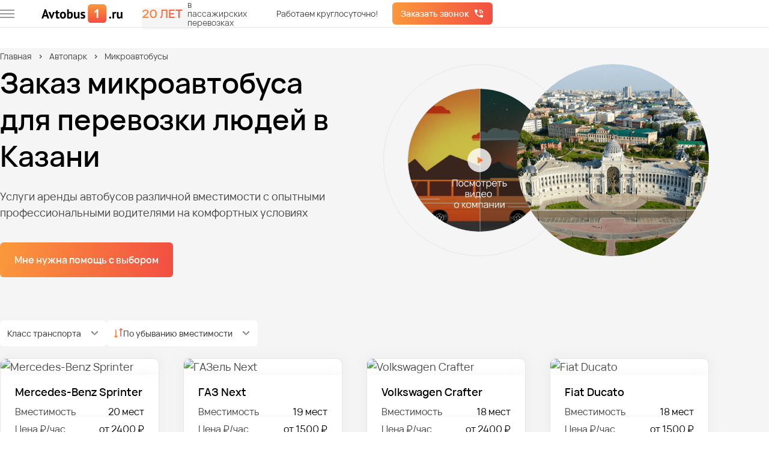

--- FILE ---
content_type: text/html; charset=utf-8
request_url: https://kazan.avtobus1.ru/avtopark/microavtobus
body_size: 26891
content:


<!DOCTYPE html>
<html lang="ru" class="">
    <head>
        <meta charset="UTF-8">
        <meta content="IE=edge" http-equiv="X-UA-Compatible">
        <meta content="width=device-width, initial-scale=1" name="viewport">
        <meta content="Заказ микроавтобуса с водителем для перевозки людей. Стоимость заказа микроавтобуса в Казани по недорогой цене." name="description">
        <meta property="og:image" content="/images/ogp-image.webp">
        <link href="/photos/true/sitenetwork_1_2026115_f057e91d-eea5-4c12-81f1-fd925da0eee1.ico?entitytype=sitenetwork&amp;entityid=1" rel="shortcut icon" type="image/x-icon">
        <title>Заказать микроавтобус с водителем в Казани</title>
        <link rel="alternate" href="https://kazan.avtobus1.ru/avtopark/microavtobus"/>

        <link rel="preload" href="/fonts/VelaSans-Medium.woff2" as="font" type="font/woff2" crossorigin/>
        <link rel="preload" href="/fonts/VelaSans-Regular.woff2" as="font" type="font/woff2" crossorigin/>
        <link rel="preload" href="/fonts/VelaSans-SemiBold.woff2" as="font" type="font/woff2" crossorigin/>

        

        <link href="/assets/styles/main1.css?v=fRcVxehbDLmYC5zoorzXcQNQKiPArLgVwxGhwLIo64c" rel="stylesheet" />
        <link href="/assets/styles/main2.css?v=YejFqNS9eTprZgmzvwwP7PAoaQwWN5UDIEeO52w04Io" rel="stylesheet" />
        <link href="/assets/styles/main3.css?v=8WyDMHuCfrTJgI9ioWmraqLc1Cg83peR2fKmtmjbSzk" rel="stylesheet" />
        
    <link rel="stylesheet" href="/assets/styles/views/avtopark.css?v=GaT0xQBQZoH-cggQxUGExKD9dfRz_USvxX-pkvyme8w">


<link href="https://kazan.avtobus1.ru/avtopark/microavtobus" rel="canonical" />    </head>
    <body>
        <div class="wrapper">
                

<header class="header">
    <div class="header__top">
        <div class="container header__container">

            <button type="button" aria-label="меню" class="header__burger-wrapper" onclick="menu.show()">
                <span class="header__burger">
                    <span></span>
                    <span></span>
                    <span></span>
                </span>
            </button>

            <a href="/" class="header__logo">
                    <img alt="Автобус 1- Автобусные перевозки"
                         width="160"
                         height="36"
                         src="/photos/true/sitenetwork_1_202544_5f48e3ac-9188-460f-b244-7e759b3cd128.svg?entitytype=sitenetwork&amp;entityid=1"
                         class="header__img"
                         title="Автобус 1- Автобусные перевозки">
            </a>

            <div class="years-label header__years-label">
                <span class="gradient-text years-label__value">20 лет</span>
                <div class="years-label__description">в пассажирских перевозках</div>
            </div>

            <div id="header-current-town"></div>

            <div class="header__contacts" id="header-phone">
                <div class="header__description">Работаем круглосуточно!</div>
            </div>

            <button class="button button_gradient header__call"
                    type="button"
                    data-popup-id="request-call-popup">
                Заказать звонок
            </button>
        </div>
    </div>
    <div class="header__bottom" id="header-bottom">
        <div class="container header__bottom-container">
            <div class="header__dialog" id="header-dialog">
                <div class="header__current-town">
                    Ваш город
                    <b>
                        <span id="your-location-place">
                            Казань
                        </span>
                    </b>?
                </div>
                <div class="header__actions">
                    <button class="header__btn button button_gradient"
                            id="header-action-yes" type="button">
                        Да
                    </button>
                    <button class="header__btn button button_more"
                            id="header-action-no" type="button">
                        Нет
                    </button>
                </div>
            </div>

            <div class="header__geo" id="header-geo" data-da="header-current-town, 960, last">
                <div class="header__name">Ваш регион</div>
                <button class="link header__button" type="button" data-popup-id="select-city-popup">
                    Казань
                </button>
            </div>
            <div class="header__contacts header__contacts_dynamic">
                <div data-da="header-phone, 840, last">
                    <a class="link tel  roistat-tel " data-type="phone" href="tel:+78432023567">+7 (843) 202-35-67</a>
                </div>
            </div>
        </div>
    </div>
</header>

<div class="header-menu">
    <button class="cross header-menu__cross" type="button" onclick="menu.hide()">
        <img src="/icons/all/cross.svg" width="16" height="16" alt="">
    </button>

    <h3 class="header-menu__title" data-favicon="/photos/true/sitenetwork_1_2026115_f057e91d-eea5-4c12-81f1-fd925da0eee1.ico?entitytype=sitenetwork&amp;entityid=1">
            <img src="/photos/true/sitenetwork_1_2026115_f057e91d-eea5-4c12-81f1-fd925da0eee1.ico?entitytype=sitenetwork&amp;entityid=1" width="40" height="40" alt="Avtobus1"/>

        Первая федеральная<br>автобусная компания
    </h3>

    <div class="header-menu__content">
        <div class="header-menu__back header-menu__back_hide">
            <button class="header-menu__item" onclick="menu.back()">Назад</button>
        </div>
        <div class="header-menu__wrapper">
            <div class="header-menu__items header-menu__items_visible" data-menu-id="1">
                <button class="header-menu__item" type="button" onclick="menu.move(2)">Автопарк</button>
                <a href="/portfolios" class="header-menu__item">Портфолио</a>
                <button class="header-menu__item" type="button" onclick="menu.move(3)">Услуги</button>
                <button class="header-menu__item" type="button" onclick="menu.move(4)">О компании</button>
                <a href="/contact" class="header-menu__item">Контакты</a>
            </div>

            <div class="header-menu__items" data-menu-id="2" data-menu-parent="1">
                <a href="/avtopark" class="header-menu__item">Автопарк</a>
                        <button class="header-menu__item" type="button" onclick="menu.move(14212)">
                            Автобусы
                        </button>
                        <button class="header-menu__item" type="button" onclick="menu.move(14213)">
                            Микроавтобусы
                        </button>
                        <a href="/avtopark/minivan" class="header-menu__item">Минивэны</a>
                        <a href="/avtopark/legkovye" class="header-menu__item">Легковые автомобили</a>
                        <a href="/avtopark/dvuhetajnie" class="header-menu__item">Двухэтажные автобусы</a>
                <a href="/price" class="header-menu__item">Наши цены</a>
            </div>

                <div class="header-menu__items" data-menu-id="14212" data-menu-parent="2">
                    <a href="/avtopark/avtobus" class="header-menu__item">Автобусы</a>
                        <a href="/avtopark/avtobus/20-mest" class="header-menu__item">Автобусы на 20 мест</a>
                        <a href="/avtopark/avtobus/25-mest" class="header-menu__item">Автобусы на 25 мест</a>
                        <a href="/avtopark/avtobus/30-mest" class="header-menu__item">Автобусы на 30 мест</a>
                        <a href="/avtopark/avtobus/35-mest" class="header-menu__item">Автобусы на 35 мест</a>
                        <a href="/avtopark/avtobus/40-mest" class="header-menu__item">Автобусы на 40 мест</a>
                        <a href="/avtopark/avtobus/45-mest" class="header-menu__item">Автобусы на 45 мест</a>
                        <a href="/avtopark/avtobus/50-mest" class="header-menu__item">Автобусы на 50 мест</a>
                        <a href="/avtopark/avtobus/lux-klass" class="header-menu__item">Автобусы люкс класса</a>
                </div>
                <div class="header-menu__items" data-menu-id="14213" data-menu-parent="2">
                    <a href="/avtopark/microavtobus" class="header-menu__item">Микроавтобусы</a>
                        <a href="/avtopark/microavtobus/8-10-12-15-18-chelovek" class="header-menu__item">Микровтобусы на 8-18 человек</a>
                        <a href="/avtopark/microavtobus/20-mest-microavtobus" class="header-menu__item">Микроавтобусы на 20 мест</a>
                        <a href="/avtopark/microavtobus/po-chasam" class="header-menu__item">Аренда микроавтобуса по часам</a>
                </div>
                <div class="header-menu__items" data-menu-id="41906" data-menu-parent="2">
                    <a href="/avtopark/minivan" class="header-menu__item">Минивэны</a>
                </div>
                <div class="header-menu__items" data-menu-id="14003" data-menu-parent="2">
                    <a href="/avtopark/legkovye" class="header-menu__item">Легковые автомобили</a>
                </div>
                <div class="header-menu__items" data-menu-id="41907" data-menu-parent="2">
                    <a href="/avtopark/dvuhetajnie" class="header-menu__item">Двухэтажные автобусы</a>
                </div>

            <div class="header-menu__items" data-menu-id="3" data-menu-parent="1">
                <a href="/uslugi" class="header-menu__item">Услуги</a>
                        <a href="/uslugi/transport-na-korporativ" class="header-menu__item">Корпоративы</a>
                        <a href="/uslugi/dostavka-na-turbazy" class="header-menu__item">Базы отдыха</a>
                        <button class="header-menu__item" type="button" onclick="menu.move(2713)">
                            Туристические маршруты
                        </button>
                        <a href="/uslugi/gorod" class="header-menu__item">Городские перевозки</a>
                        <a href="/uslugi/mezhdugorodnie-perevozki" class="header-menu__item">Перевозки по межгороду</a>
                        <a href="/uslugi/na-svadbu" class="header-menu__item">Транспорт на свадьбу</a>
                        <a href="/uslugi/perevozka-artistov" class="header-menu__item">Перевозка артистов</a>
                        <button class="header-menu__item" type="button" onclick="menu.move(2718)">
                            Детские перевозки
                        </button>
                        <button class="header-menu__item" type="button" onclick="menu.move(2719)">
                            Перевозка школьников
                        </button>
                        <a href="/uslugi/perevozka-sportsmenov" class="header-menu__item">Трансфер для спортсменов</a>
                        <a href="/uslugi/dostavka-sotrudnikov" class="header-menu__item">Доставка сотрудников</a>
                        <a href="/uslugi/ekskursii" class="header-menu__item">Транспорт для экскурсий</a>
                        <a href="/uslugi/transport-na-meropriyatiya" class="header-menu__item">Транспортное обслуживание мероприятий</a>
                        <a href="/uslugi/transfer" class="header-menu__item">Трансфер из аэропорта</a>
                        <a href="/uslugi/transfer-na-vokzal" class="header-menu__item">Трансфер на вокзал</a>
                        <a href="/uslugi/avtobus-dlya-vipusnikov" class="header-menu__item">Автобус для выпускников</a>
                        <a href="/uslugi/na-pohorony" class="header-menu__item">Транспорт на похороны</a>
            </div>

                <div class="header-menu__items" data-menu-id="2711" data-menu-parent="3">
                    <a href="/uslugi/transport-na-korporativ" class="header-menu__item">Корпоративы</a>
                </div>
                <div class="header-menu__items" data-menu-id="2712" data-menu-parent="3">
                    <a href="/uslugi/dostavka-na-turbazy" class="header-menu__item">Базы отдыха</a>
                </div>
                <div class="header-menu__items" data-menu-id="2713" data-menu-parent="3">
                    <a href="/uslugi/dostavka-turistov" class="header-menu__item">Туристические маршруты</a>
                        <a href="/uslugi/dostavka-turistov/arenda-turisticheskogo-avtobusa" class="header-menu__item">Автобус для туристов</a>
                </div>
                <div class="header-menu__items" data-menu-id="2714" data-menu-parent="3">
                    <a href="/uslugi/gorod" class="header-menu__item">Городские перевозки</a>
                </div>
                <div class="header-menu__items" data-menu-id="2715" data-menu-parent="3">
                    <a href="/uslugi/mezhdugorodnie-perevozki" class="header-menu__item">Перевозки по межгороду</a>
                </div>
                <div class="header-menu__items" data-menu-id="2716" data-menu-parent="3">
                    <a href="/uslugi/na-svadbu" class="header-menu__item">Транспорт на свадьбу</a>
                </div>
                <div class="header-menu__items" data-menu-id="2717" data-menu-parent="3">
                    <a href="/uslugi/perevozka-artistov" class="header-menu__item">Перевозка артистов</a>
                </div>
                <div class="header-menu__items" data-menu-id="2718" data-menu-parent="3">
                    <a href="/uslugi/perevozka-detej" class="header-menu__item">Детские перевозки</a>
                        <a href="/uslugi/perevozka-detej/uvedomlenie-o-perevozke-detej" class="header-menu__item">Организация детской перевозки</a>
                </div>
                <div class="header-menu__items" data-menu-id="2719" data-menu-parent="3">
                    <a href="/uslugi/perevozka-shkolnikov" class="header-menu__item">Перевозка школьников</a>
                        <a href="/uslugi/perevozka-shkolnikov/ekskursii" class="header-menu__item">Автобусы для школьной экскурсии </a>
                </div>
                <div class="header-menu__items" data-menu-id="2720" data-menu-parent="3">
                    <a href="/uslugi/perevozka-sportsmenov" class="header-menu__item">Трансфер для спортсменов</a>
                </div>
                <div class="header-menu__items" data-menu-id="2721" data-menu-parent="3">
                    <a href="/uslugi/dostavka-sotrudnikov" class="header-menu__item">Доставка сотрудников</a>
                </div>
                <div class="header-menu__items" data-menu-id="2722" data-menu-parent="3">
                    <a href="/uslugi/ekskursii" class="header-menu__item">Транспорт для экскурсий</a>
                </div>
                <div class="header-menu__items" data-menu-id="2723" data-menu-parent="3">
                    <a href="/uslugi/transport-na-meropriyatiya" class="header-menu__item">Транспортное обслуживание мероприятий</a>
                </div>
                <div class="header-menu__items" data-menu-id="2724" data-menu-parent="3">
                    <a href="/uslugi/transfer" class="header-menu__item">Трансфер из аэропорта</a>
                </div>
                <div class="header-menu__items" data-menu-id="35455" data-menu-parent="3">
                    <a href="/uslugi/transfer-na-vokzal" class="header-menu__item">Трансфер на вокзал</a>
                </div>
                <div class="header-menu__items" data-menu-id="35531" data-menu-parent="3">
                    <a href="/uslugi/avtobus-dlya-vipusnikov" class="header-menu__item">Автобус для выпускников</a>
                </div>
                <div class="header-menu__items" data-menu-id="43036" data-menu-parent="3">
                    <a href="/uslugi/na-pohorony" class="header-menu__item">Транспорт на похороны</a>
                </div>

            <div class="header-menu__items" data-menu-id="4" data-menu-parent="1">
                <a href="/about" class="header-menu__item">О компании</a>
                <a href="/reviews" class="header-menu__item">Отзывы о компании</a>
                <a href="/sposoby-oplaty" class="header-menu__item">Условия оплаты</a>
            </div>
        </div>
    </div>
    
<div class="hr-label header-menu__widget">
    <div class="hr-label__text">Вакансии компании</div>
    <a href="/vacancies" class="button button_gradient">Смотреть</a>
</div>
    <div class="header-menu__buttons">
        <button class="header-menu__button header-menu__button_location link"
                onclick="menu.hide()"
                type="button">
            Казань
        </button>
        <a href="https://cabinet.avtobus1.ru" target="_blank"
           class="header-menu__button header-menu__button_cabinet link">
            Войти в личный кабинет
        </a>
        <a href="/pdf/presentation.pdf" target="_blank"
           class="header-menu__button header-menu__button_presentation link">
            Посмотреть презентацию
        </a>
    </div>
</div>

            <main class="wrapper__page">
                



<section class="bus-home home background-grey">
    <div class="container">
        

<ul class="breadcrumbs">
<li>
<a href="https://kazan.avtobus1.ru" title="Главная" class= "breadcrumbs__link">Главная</a></li>
<li>
<a href="https://kazan.avtobus1.ru/avtopark" title="Автопарк" class= "breadcrumbs__link">Автопарк</a></li>
<li>
Микроавтобусы
</li>
</ul>



        <div class="home__wrapper bus-home__wrapper">
            <div class="home__content bus-home__content">
                <h1 class="home__title">Заказ микроавтобуса для перевозки людей в Казани</h1>
                <div class="home__description">
                    Услуги аренды автобусов различной вместимости с опытными
                    профессиональными водителями на комфортных условиях
                </div>
                <button class="home__button button button_gradient button_large"
                        type="button"
                        data-popup-id="request-call-popup">
                    Мне нужна помощь с выбором
                </button>
            </div>

            <button class="bus-home__company-video company-video-label"
                    type="button"
                    data-popup-id="company-video-popup">
                <img class="company-video-label__icon"
                     src="/icons/all/triangle.svg"
                     width="22"
                     height="28"
                     alt="">
                Видео о нашей компании
            </button>

            <div class="bus-home__preview home__preview">
                <button type="button"
                        class="bus-home__triangle triangle triangle_small"
                        data-popup-id="company-video-popup">
                </button>

                <img src="/photos/false/site_41_2024329_ba0eeeb4-c085-451a-bbe8-144de849eff9.png?entitytype=site&amp;entityid=41" alt="" width="320" height="320" class="bus-home__img">
            </div>
        </div>

        

    <div class="car-list">
            <div class="car-list__filters">


                <div class="select car-list__filter">
                    <span class="select__value">Класс транспорта</span>
                    <div class="select__wrapper">
                            <label class="checkbox">
                                <input type="checkbox"
                                       checked
                                       data-filter="class"
                                       value="Бюджет">
                                <span class="checkbox__content">Бюджет</span>
                            </label>
                            <label class="checkbox">
                                <input type="checkbox"
                                       checked
                                       data-filter="class"
                                       value="Комфорт">
                                <span class="checkbox__content">Комфорт</span>
                            </label>
                            <label class="checkbox">
                                <input type="checkbox"
                                       checked
                                       data-filter="class"
                                       value="Люкс">
                                <span class="checkbox__content">Люкс</span>
                            </label>
                    </div>
                </div>

                <div class="select car-list__filter sort-filter">
                    <img src="/icons/all/sort-icon.svg" alt=""/>
                    <span id="sort-by" class="select__value">По убыванию вместимости</span>
                    <div class="select__wrapper">
                        <label class="checkbox">
                            <input type="radio" checked name="sort" data-type-sort="desc" data-key="numPlaces">
                            <span class="checkbox__content">По убыванию вместимости</span>
                        </label>

                        <label class="checkbox">
                            <input type="radio" name="sort" data-type-sort="asc" data-key="numPlaces">
                            <span class="checkbox__content">По возрастанию вместимости</span>
                        </label>

                        <label class="checkbox">
                            <input type="radio" name="sort" data-type-sort="desc" data-key="pricePerHour">
                            <span class="checkbox__content">По убыванию цены</span>
                        </label>

                        <label class="checkbox">
                            <input type="radio" name="sort" data-type-sort="asc" data-key="pricePerHour">
                            <span class="checkbox__content">По возрастанию цены</span>
                        </label>
                    </div>
                </div>
            </div>

        <div class="car-list__wrapper">
                <div class="car-list__card">
                        <a href="/modeli/mercedes-sprinter1" class="car-list__photo-wrapper">
                            <img width="258" height="161" class="car-list__photo lazy" alt="Mercedes-Benz Sprinter" data-name="transportmodel_924_2023106_449859a9-6e22-4db1-a794-da9cdb96a53c.jpg" title="Mercedes-Benz Sprinter" data-src="/photos/true/transportmodel_924_2023106_449859a9-6e22-4db1-a794-da9cdb96a53c.jpg?entitytype=transportmodel&amp;entityid=924" src="#" />
                        </a>

                    <div class="car-list__content">
                        <a href="/modeli/mercedes-sprinter1" class="car-list__name">Mercedes-Benz Sprinter</a>
                            <div class="feature car-list__feature">
                                <div class="feature__type">Вместимость</div>
                                <div class="feature__value">20 мест</div>
                            </div>
                        <div class="feature car-list__feature car-list__feature_mobile-margin">
                            <div class="feature__type">Цена ₽/час</div>
                            <div class="feature__value car-list__price">от 2400 ₽</div>
                        </div>
                        <div class="feature car-list__feature car-list__feature_mobile-hidden">
                            <div class="feature__type">Мин. время заказа</div>
                            <div class="feature__value">
                                4 часа
                            </div>
                        </div>

                            <button class="button button_gradient car-list__calculate"
                                    type="button"
                                    data-popup-id="request-call-popup-transport">
                                Рассчитать
                            </button>
                            <button class="button button_gradient car-list__button"
                                    type="button"
                                    data-popup-id="request-call-popup-transport">
                                Получить просчёт
                            </button>
                        <a href="/modeli/mercedes-sprinter1" class="button button_more">
                            Подробнее
                        </a>
                    </div>
                </div>
                <div class="car-list__card">
                        <a href="/modeli/next" class="car-list__photo-wrapper">
                            <img width="258" height="161" class="car-list__photo lazy" alt="ГАЗель Next" data-name="transportmodel_2093_2024125_95a81728-58b5-496e-a573-c3a817488a27.jpg" title="ГАЗель Next" data-src="/photos/true/transportmodel_2093_2024125_95a81728-58b5-496e-a573-c3a817488a27.jpg?entitytype=transportmodel&amp;entityid=2093" src="#" />
                        </a>

                    <div class="car-list__content">
                        <a href="/modeli/next" class="car-list__name">ГАЗ Next</a>
                            <div class="feature car-list__feature">
                                <div class="feature__type">Вместимость</div>
                                <div class="feature__value">19 мест</div>
                            </div>
                        <div class="feature car-list__feature car-list__feature_mobile-margin">
                            <div class="feature__type">Цена ₽/час</div>
                            <div class="feature__value car-list__price">от 1500 ₽</div>
                        </div>
                        <div class="feature car-list__feature car-list__feature_mobile-hidden">
                            <div class="feature__type">Мин. время заказа</div>
                            <div class="feature__value">
                                3 часа
                            </div>
                        </div>

                            <button class="button button_gradient car-list__calculate"
                                    type="button"
                                    data-popup-id="request-call-popup-transport">
                                Рассчитать
                            </button>
                            <button class="button button_gradient car-list__button"
                                    type="button"
                                    data-popup-id="request-call-popup-transport">
                                Получить просчёт
                            </button>
                        <a href="/modeli/next" class="button button_more">
                            Подробнее
                        </a>
                    </div>
                </div>
                <div class="car-list__card">
                        <a href="/modeli/folksvagen-krafter" class="car-list__photo-wrapper">
                            <img width="258" height="161" class="car-list__photo lazy" alt="Volkswagen Crafter" data-name="transportmodel_934_2023106_84ff1b0b-d80d-494a-b943-5d3d8469bd25.jpg" title="Volkswagen Crafter" data-src="/photos/true/transportmodel_934_2023106_84ff1b0b-d80d-494a-b943-5d3d8469bd25.jpg?entitytype=transportmodel&amp;entityid=934" src="#" />
                        </a>

                    <div class="car-list__content">
                        <a href="/modeli/folksvagen-krafter" class="car-list__name">Volkswagen Crafter</a>
                            <div class="feature car-list__feature">
                                <div class="feature__type">Вместимость</div>
                                <div class="feature__value">18 мест</div>
                            </div>
                        <div class="feature car-list__feature car-list__feature_mobile-margin">
                            <div class="feature__type">Цена ₽/час</div>
                            <div class="feature__value car-list__price">от 2400 ₽</div>
                        </div>
                        <div class="feature car-list__feature car-list__feature_mobile-hidden">
                            <div class="feature__type">Мин. время заказа</div>
                            <div class="feature__value">
                                4 часа
                            </div>
                        </div>

                            <button class="button button_gradient car-list__calculate"
                                    type="button"
                                    data-popup-id="request-call-popup-transport">
                                Рассчитать
                            </button>
                            <button class="button button_gradient car-list__button"
                                    type="button"
                                    data-popup-id="request-call-popup-transport">
                                Получить просчёт
                            </button>
                        <a href="/modeli/folksvagen-krafter" class="button button_more">
                            Подробнее
                        </a>
                    </div>
                </div>
                <div class="car-list__card">
                        <a href="/modeli/fiat" class="car-list__photo-wrapper">
                            <img width="258" height="161" class="car-list__photo lazy" alt="Fiat Ducato" data-name="transportmodel_922_2023106_0832d55f-4279-4ed4-8ac8-171e330e85c0.avtobus1" title="Fiat Ducato" data-src="/photos/false/transportmodel_922_2023106_0832d55f-4279-4ed4-8ac8-171e330e85c0.avtobus1?entitytype=transportmodel&amp;entityid=922" src="#" />
                        </a>

                    <div class="car-list__content">
                        <a href="/modeli/fiat" class="car-list__name">Fiat Ducato</a>
                            <div class="feature car-list__feature">
                                <div class="feature__type">Вместимость</div>
                                <div class="feature__value">18 мест</div>
                            </div>
                        <div class="feature car-list__feature car-list__feature_mobile-margin">
                            <div class="feature__type">Цена ₽/час</div>
                            <div class="feature__value car-list__price">от 1500 ₽</div>
                        </div>
                        <div class="feature car-list__feature car-list__feature_mobile-hidden">
                            <div class="feature__type">Мин. время заказа</div>
                            <div class="feature__value">
                                3 часа
                            </div>
                        </div>

                            <button class="button button_gradient car-list__calculate"
                                    type="button"
                                    data-popup-id="request-call-popup-transport">
                                Рассчитать
                            </button>
                            <button class="button button_gradient car-list__button"
                                    type="button"
                                    data-popup-id="request-call-popup-transport">
                                Получить просчёт
                            </button>
                        <a href="/modeli/fiat" class="button button_more">
                            Подробнее
                        </a>
                    </div>
                </div>
                <div class="car-list__card">
                        <a href="/modeli/transit" class="car-list__photo-wrapper">
                            <img width="258" height="161" class="car-list__photo lazy" alt="Ford Transit" data-name="transportmodel_923_2023106_677e923b-91b8-46fe-afd4-94c9d5797449.jpg" title="Ford Transit" data-src="/photos/true/transportmodel_923_2023106_677e923b-91b8-46fe-afd4-94c9d5797449.jpg?entitytype=transportmodel&amp;entityid=923" src="#" />
                        </a>

                    <div class="car-list__content">
                        <a href="/modeli/transit" class="car-list__name">Ford Transit</a>
                            <div class="feature car-list__feature">
                                <div class="feature__type">Вместимость</div>
                                <div class="feature__value">18 мест</div>
                            </div>
                        <div class="feature car-list__feature car-list__feature_mobile-margin">
                            <div class="feature__type">Цена ₽/час</div>
                            <div class="feature__value car-list__price">от 2400 ₽</div>
                        </div>
                        <div class="feature car-list__feature car-list__feature_mobile-hidden">
                            <div class="feature__type">Мин. время заказа</div>
                            <div class="feature__value">
                                4 часа
                            </div>
                        </div>

                            <button class="button button_gradient car-list__calculate"
                                    type="button"
                                    data-popup-id="request-call-popup-transport">
                                Рассчитать
                            </button>
                            <button class="button button_gradient car-list__button"
                                    type="button"
                                    data-popup-id="request-call-popup-transport">
                                Получить просчёт
                            </button>
                        <a href="/modeli/transit" class="button button_more">
                            Подробнее
                        </a>
                    </div>
                </div>
        </div>

    </div>

    </div>
</section>


<section class="why-choose-us">
    <div class="container">
        <h2 class="why-choose-us__title title title_margin-large">Почему выбирают нас</h2>
        <div class="benefits">
                <div class="benefits__item">
                    <div class="benefits__header">
                        <img src="#" data-src="/icons/all/operator.svg" class="benefits__icon lazy" alt="" width="32" height="32">
                        <p class="benefits__name">
                            Поддержка 24/7
                        </p> 
                    </div>
                    <div class="benefits__desc">
                        Вы&#xA0;можете оформить заказ в&#xA0;любое время&#xA0;&#x2014; мы&#xA0;доступны 24/7
                    </div>
                </div>
                <div class="benefits__item">
                    <div class="benefits__header">
                        <img src="#" data-src="/icons/all/tools.svg" class="benefits__icon lazy" alt="" width="32" height="32">
                        <p class="benefits__name">
                            Технический контроль
                        </p> 
                    </div>
                    <div class="benefits__desc">
                        Регулярные проверки, безопасность и&#xA0;гарантированное качество перевозок
                    </div>
                </div>
                <div class="benefits__item">
                    <div class="benefits__header">
                        <img src="#" data-src="/icons/all/person-protected.svg" class="benefits__icon lazy" alt="" width="32" height="32">
                        <p class="benefits__name">
                            Комплексное решение транспортных задач
                        </p> 
                    </div>
                    <div class="benefits__desc">
                        Полностью разработаем и организуем логистику для вашего мероприятия
                    </div>
                </div>
                <div class="benefits__item">
                    <div class="benefits__header">
                        <img src="#" data-src="/icons/all/autobus.svg" class="benefits__icon lazy" alt="" width="32" height="32">
                        <p class="benefits__name">
                            Любые виды пассажирского транспорта
                        </p> 
                    </div>
                    <div class="benefits__desc">
                        Подберём подходящий транспорт для&#xA0;решения ваших задач по&#xA0;перевозке
                    </div>
                </div>
                <div class="benefits__item">
                    <div class="benefits__header">
                        <img src="#" data-src="/icons/all/parking-letter.svg" class="benefits__icon lazy" alt="" width="32" height="32">
                        <p class="benefits__name">
                            Удобный паркинг
                        </p> 
                    </div>
                    <div class="benefits__desc">
                        Подача транспорта в&#xA0;VIP-терминалы, организация парковочных хабов
                    </div>
                </div>
                <div class="benefits__item">
                    <div class="benefits__header">
                        <img src="#" data-src="/icons/all/language.svg" class="benefits__icon lazy" alt="" width="32" height="32">
                        <p class="benefits__name">
                            Сервис с&#xA0;сопровождением
                        </p> 
                    </div>
                    <div class="benefits__desc">
                        Гиды, переводчики, волонтёры, включая иностранных специалистов
                    </div>
                </div>
                <div class="benefits__item">
                    <div class="benefits__header">
                        <img src="#" data-src="/icons/all/tickets.svg" class="benefits__icon lazy" alt="" width="32" height="32">
                        <p class="benefits__name">
                            Размещение и&#xA0;билеты
                        </p> 
                    </div>
                    <div class="benefits__desc">
                        Групповое бронирование отелей, авиа- и&#xA0;ж/д билетов, организация чартеров
                    </div>
                </div>
                <div class="benefits__item">
                    <div class="benefits__header">
                        <img src="#" data-src="/icons/all/tassel.svg" class="benefits__icon lazy" alt="" width="32" height="32">
                        <p class="benefits__name">
                            Брендирование транспорта
                        </p> 
                    </div>
                    <div class="benefits__desc">
                        Разработка, печать, монтаж и демонтаж логотипов, таблички под лобовое стекло
                    </div>
                </div>
                <div class="benefits__item">
                    <div class="benefits__header">
                        <img src="#" data-src="/icons/all/gift.svg" class="benefits__icon lazy" alt="" width="32" height="32">
                        <p class="benefits__name">
                            Доп. сервис в&#xA0;транспорте
                        </p> 
                    </div>
                    <div class="benefits__desc">
                        Вай-фай, розетки, вода, ланчбоксы и&#xA0;другие опции комфорта
                    </div>
                </div>
        </div>
    </div>
</section>

<section class="description background-grey">
    <div class="container">
        
        <h2>Пассажирские перевозки в Казани на микроавтобусе</h2><p>Организация групповой поездки по Казани требует надежного транспорта и точного планирования маршрута. Современный микроавтобус — оптимальное решение для перемещения по городу компаний от 18 до 20 человек. Наш сервис предлагает комплексные решения для корпоративных, туристических и частных нужд. Заказ микроавтобуса для перевозки людей — это гарантия комфорта и соблюдения графика для деловых делегаций, экскурсионных групп или участников мероприятий. Мы хорошо знаем транспортные особенности Казани и предлагаем маршруты, позволяющие избежать пробок в часы пик.</p><h3>Преимущества аренды микроавтобуса с водителем</h3><p>Выбирая прокат пассажирских микроавтобусов, вы получаете не просто транспортное средство, а полноценный сервис, который включает:</p><ul><li>Точное соблюдение утвержденного маршрута и расписания поездки</li><li>Квалифицированных водителей, отлично ориентирующихся в дорожной ситуации Казани</li><li>Регулярное техническое обслуживание и безупречное состояние автомобилей</li><li>Возможность согласовать дополнительные остановки по пути следования</li><li>Круглосуточную поддержку и оперативное решение возникающих вопросов</li></ul><p>Решение взять в аренду микроавтобус с водителем полностью избавляет от проблем с парковкой в центре города, навигацией и построением логистического маршрута, что особенно ценно в условиях интенсивного городского движения.</p><h3>Сферы применения микроавтобусов в Казани</h3><p>Универсальность этого вида транспорта делает его востребованным для самых разных задач. Заказ пассажирского микроавтобуса актуален в следующих ситуациях:</p><ul><li>Регулярный трансфер сотрудников компаний или гостей конференций</li><li>Организация групповых экскурсий по историческим местам Казани</li><li>Поездки большой семьи или компании друзей на праздничные мероприятия</li><li>Трансфер до вокзалов и аэропорта для туристических групп</li></ul><p>Мы готовы предложить специальные условия для постоянных клиентов и корпоративных заказчиков, осуществляющих регулярные перевозки людей в Казани.</p><h3>Как оформить заказ микроавтобуса</h3><p>Чтобы заказать микроавтобус с водителем в Казани, достаточно связаться с нами по номеру <a class="roistat-tel" href="tel:78432023567">+7 (843) 202-35-67</a> или оставить заявку на сайте. Наш менеджер уточнит детали предстоящей поездки, подберет транспорт соответствующей вместимости и рассчитает стоимость услуги. При необходимости мы можем организовать встречу в аэропорту или на железнодорожном вокзале с табличкой. Мы обеспечиваем безопасные и пунктуальные пассажирские перевозки, делая ваше путешествие по Казани или деловую поездку максимально комфортными и организованными.</p>
    </div>
</section>

<section class="service-any-time">
    <div class="container">
        <div class="image-form">
            <picture class="image-form__img service-any-time__picture">
                <source srcset="#" data-srcset="/images/service-any-time/employee-mobile.webp" media="(max-width: 480px)">
                <img src="#" 
                     data-src="/images/service-any-time/employee.webp"
                     width="632"
                     height="525"
                     alt=""
                     class="lazy service-any-time__img">
            </picture>
            <div class="image-form__wrapper">
                <h2 class="title">Нужна доставка сотрудников?</h2>
                <div class="image-form__content">
                    <div class="image-form__description">
                        Благодаря большому парку автотранспорта найдем транспорт, подходящий для ваших нужд!
                    </div>
                    

<form class="request-call image-form__request-call" id="request-call-service-any-time" action="/api/form">
    <input name="__RequestVerificationToken" type="hidden" value="CfDJ8FXW-BaQ0zpDlYyG6zvukvxtpAfspxlFn1I-BgpWuvMj0QiejqfemmjtPBfr2Hm23Jab1sz4H0nW906jd7JrFGt_QshAbMY_U7dgEkjWmfrZ0tp5p9m1YofKDAnuvb9h0zV_chL5S87KyUr3Se4JRdQ" />
    <input type="hidden" name="ReCaptchaToken"/>
    <input type="hidden" name="Type" value="PopupCall"/>
    <input type="hidden" name="CountOfKm">

    <div class="request-call__content">
        <div class="input-wrapper request-call__phone" data-form-input>
            <input type="tel"
                   class="input input_white"
                   data-mask="phone" name="Phone"
                   data-required>
        </div>
        <button class="button button_gradient button_large request-call__button" type="submit">
            Заказать звонок
        </button>
    </div>

    <div class="request-call__policy">
        <label class="request-call__checkbox checkbox checkbox_margin-none">
            <input type="checkbox" checked data-form-agreement name="IsPrivacyPolicyAccept" value="true">
            <span></span>
        </label>
        <div>
            С <a href="/privacy-policy" class="gradient-text" target="_blank">
                Политикой конфиденциальности
            </a> ознакомлен(а), даю согласие на обработку моих Персональных данных
        </div>
    </div>
</form>
                </div>
            </div>
        </div>
    </div>
</section>



            </main>
            

<footer class="footer">
    <div class="container">
        <div class="footer__top">
            <div class="footer__work">
                Работаем 24 часа в сутки!<br>Звоните, пишите — мы на связи.
            </div>
            <div class="footer__contacts">
                <div class="footer__contacts-item">
                    <img
                        src="#"
                        data-src="/icons/all/phone.svg"
                        class="lazy footer__icon"
                        alt="Телефон"
                        width="18"
                        height="18">
                    <a class="link tel  roistat-tel " data-type="phone" href="tel:+78432023567">+7 (843) 202-35-67</a>
                </div>
                <div class="footer__contacts-item">
                    <img
                        src="#"
                        data-src="/icons/all/mail.svg"
                        class="lazy footer__icon"
                        width="20"
                        height="16"
                        alt="Почта">
                    <a href="mailto:manager16@avtobus1.ru" class ='footer__link link' >manager16@avtobus1.ru</a>
                </div>
            </div>
            <div class="footer__floating-buttons">
                <div class="floating-hr-widget" id="floating-hr-widget">
    <button class="floating-hr-widget__btn" type="button">
        <img src="#"
             data-src="/icons/all/cross.svg"
             class="lazy"
             alt="Закрыть"
             width="19"
             height="19">
    </button>
    <div class="floating-hr-widget__content">
        
<div class="hr-label">
    <div class="hr-label__text">Вакансии компании</div>
    <a href="/vacancies" class="button button_gradient">Смотреть</a>
</div>
    </div>
</div>

                <img src="#"
                     data-src="/icons/all/up.svg"
                     class="lazy go-top-button footer__up"
                     id="go-top-button"
                     alt="Наверх"
                     width="60"
                     height="60">
            </div>
        </div>
        <div class="footer__bottom">
            <div class="footer__info">© 2026 Автобус 1. Первая федеральная
                компания.<br>Лицензия &#x2116; АК - 66 - 000311 от 22 апреля 2019 года</div>
            <div class="footer__address">
420107, г. Казань, ул. Марселя Салимжанова, 2в, оф. 6                    <a href="/contact" class="link footer__address-link" target="_blank">Как&nbsp;проехать?</a>
            </div>
            <div class="footer__payments">
                <img src="#"
                     data-src="/icons/all/visa.svg"
                     class="lazy footer__payment"
                     width="43"
                     height="20"
                     alt="Visa">
                <img src="#"
                     data-src="/icons/all/mastercard.svg"
                     class="lazy footer__payment"
                     alt="MasterCard"
                     width="31"
                     height="20">
                <img src="#"
                     data-src="/icons/all/mir.svg"
                     class="lazy footer__payment"
                     alt="Мир"
                     width="51"
                     height="20">
            </div>
        </div>
    </div>
</footer>
        </div>

        
<div class="popup" id="request-call-popup">
    <div class="popup__body" data-close-overlay>
        <div class="popup__wrapper request-call-popup">
            <button class="request-call-popup__cross" type="button" data-close-button>
                <img class="request-call-popup__cross-icon lazy" src="#" data-src="/icons/all/cross.svg" width="12" height="12" alt="">
            </button>
            <img class="request-call-popup__img lazy" src="#" data-src="/images/request-call-popup/default.webp" width="348" height="348" alt=""/>
            <form class="request-call-popup__form" id="request-call-popup-form" action="/api/form">
                <input name="__RequestVerificationToken" type="hidden" value="CfDJ8FXW-BaQ0zpDlYyG6zvukvxtpAfspxlFn1I-BgpWuvMj0QiejqfemmjtPBfr2Hm23Jab1sz4H0nW906jd7JrFGt_QshAbMY_U7dgEkjWmfrZ0tp5p9m1YofKDAnuvb9h0zV_chL5S87KyUr3Se4JRdQ" />
                <input type="hidden" name="Type" value="PopupCall">
                <input type="hidden" name="ReCaptchaToken">
                <input type="hidden" name="CountOfKm">
                <div class="request-call-popup__title">Заказать звонок</div>
                <div class="request-call-popup__description">Поможем разобраться с любым вопросом. &#x2028;На связи круглосуточно, просто оставьте заявку!</div>
                <div class="input-wrapper request-call-popup__input-wrapper" data-form-input>
                    <input type="tel"
                           class="input request-call-popup__field"
                           data-mask="phone"
                           name="Phone" data-required>
                </div>
                <div class="input-wrapper request-call-popup__input-wrapper" data-form-input>
                    <input type="text"
                           class="input request-call-popup__field"
                           data-mask="abc"
                           placeholder="Введите имя"
                           name="Name" data-required>
                </div>
                <button class="request-call-popup__btn button button_gradient" type="submit">
                    Свяжитесь со мной
                </button>
                <label class="request-call-popup__policy checkbox">
                    <input type="checkbox"
                           class="request-call-popup__checkbox"
                           checked
                           data-form-agreement
                           name="IsPrivacyPolicyAccepted">
                    <span class="request-call-popup__policy-text">
                        <span class="request-call-popup__policy-content">
                            С
                            <a href="/privacy-policy" class="gradient-text" target="_blank">
                                Политикой конфиденциальности
                            </a> ознакомлен(а), даю согласие на обработку моих Персональных данных
                        </span>
                    </span>
                </label>
            </form>
        </div>
    </div>
</div>
        <div class="popup" id="error-message-popup">
    <div class="popup__body" data-close-overlay>
        <div class="popup__wrapper error-message-popup">
            <button class="cross request-call-popup__cross" type="button" data-close-button>
                <img src="/icons/all/cross.svg" width="16" height="16" alt="">
            </button>
            <svg class="error-message-popup__icon">
                <use href="/icons/all/attention.svg#attention"></use>
            </svg>
            <div class="error-message-popup__title">Возникла ошибка!</div>
            <div class="error-message-popup__text">Перезагрузите страницу и попробуйте ещё раз</div>
        </div>
    </div>
</div>
        

<div class="popup list-town-popup" id="select-city-popup">
    <div class="popup__body list-town-popup__body" data-close-overlay>
        <div class="popup__wrapper list-town-popup__wrapper">

            <div class="list-town-popup__title">
                Выберите ваш город

                <button class="cross list-town-popup__cross" type="button" data-close-button>
                    <img src="#" class="lazy" data-src="/icons/all/cross.svg" width="16" height="16" alt="">
                </button>
            </div>

            <div class="list-town-popup__search">
                <div class="input-wrapper">
                    <input type="text"
                           placeholder="Введите название города"
                           id="city-search-input"
                           class="input list-town-popup__input">
                </div>

                <div class="list-town-popup__results" id="search-group-results">
                    <div class="list-town-popup__items" id="search-group-items"></div>
                </div>
            </div>

            <div class="list-town-popup__content">
                <div class="list-town-popup__popular" data-popular-cities>
                            <a class="list-town-popup__link" href="https://avtobus1.ru/avtopark/microavtobus"
                               data-value="Москва" data-popular-city-link>
                                Москва
                            </a>
                            <button class="list-town-popup__btn"
                                    type="button"
                                    data-city-id="list-town-popup-moscow">
                                Московская область
                            </button>
                            <a class="list-town-popup__link" href="https://spb.avtobus1.ru/avtopark/microavtobus"
                               data-value="Санкт-Петербург" data-popular-city-link>
                                Санкт-Петербург
                            </a>
                            <button class="list-town-popup__btn"
                                    type="button"
                                    data-city-id="list-town-popup-spb">
                                Ленинградская область
                            </button>
                            <a class="list-town-popup__link" href="https://novosibirsk.avtobus1.ru/avtopark/microavtobus"
                               data-value="Новосибирск" data-popular-city-link>
                                Новосибирск
                            </a>
                            <a class="list-town-popup__link" href="https://ekaterinburg.avtobus1.ru/avtopark/microavtobus"
                               data-value="Екатеринбург" data-popular-city-link>
                                Екатеринбург
                            </a>
                            <a class="list-town-popup__link" href="https://novgorod.avtobus1.ru/avtopark/microavtobus"
                               data-value="Нижний Новгород" data-popular-city-link>
                                Нижний Новгород
                            </a>
                            <a class="list-town-popup__link" href="https://kazan.avtobus1.ru/avtopark/microavtobus"
                               data-value="Казань" data-popular-city-link>
                                Казань
                            </a>
                            <a class="list-town-popup__link" href="https://chelyabinsk.avtobus1.ru/avtopark/microavtobus"
                               data-value="Челябинск" data-popular-city-link>
                                Челябинск
                            </a>
                            <a class="list-town-popup__link" href="https://omsk.avtobus1.ru/avtopark/microavtobus"
                               data-value="Омск" data-popular-city-link>
                                Омск
                            </a>
                            <a class="list-town-popup__link" href="https://samara.avtobus1.ru/avtopark/microavtobus"
                               data-value="Самара" data-popular-city-link>
                                Самара
                            </a>
                            <a class="list-town-popup__link" href="https://rostov.avtobus1.ru/avtopark/microavtobus"
                               data-value="Ростов-на-Дону" data-popular-city-link>
                                Ростов-на-Дону
                            </a>
                            <a class="list-town-popup__link" href="https://ufa.avtobus1.ru/avtopark/microavtobus"
                               data-value="Уфа" data-popular-city-link>
                                Уфа
                            </a>
                </div>

                <div class="list-town-popup__cities-list">
                        <div class="list-town-popup__letter">А</div>
                                <a class="list-town-popup__link" href="https://arhangelsk.avtobus1.ru/avtopark/microavtobus"
                                   data-value="Архангельск" data-city-link>
                                    Архангельск
                                </a>
                                <a class="list-town-popup__link" href="https://astrahan.avtobus1.ru/avtopark/microavtobus"
                                   data-value="Астрахань" data-city-link>
                                    Астрахань
                                </a>
                        <div class="list-town-popup__letter">Б</div>
                                <a class="list-town-popup__link" href="https://barnaul.avtobus1.ru/avtopark/microavtobus"
                                   data-value="Барнаул" data-city-link>
                                    Барнаул
                                </a>
                                <a class="list-town-popup__link" href="https://belgorod.avtobus1.ru/avtopark/microavtobus"
                                   data-value="Белгород" data-city-link>
                                    Белгород
                                </a>
                                <a class="list-town-popup__link" href="https://bryansk.avtobus1.ru/avtopark/microavtobus"
                                   data-value="Брянск" data-city-link>
                                    Брянск
                                </a>
                        <div class="list-town-popup__letter">В</div>
                                <a class="list-town-popup__link" href="https://v-novgorod.avtobus1.ru/avtopark/microavtobus"
                                   data-value="Великий Новгород" data-city-link>
                                    Великий Новгород
                                </a>
                                <a class="list-town-popup__link" href="https://vladivostok.avtobus1.ru/avtopark/microavtobus"
                                   data-value="Владивосток" data-city-link>
                                    Владивосток
                                </a>
                                <a class="list-town-popup__link" href="https://vladikavkaz.avtobus1.ru/avtopark/microavtobus"
                                   data-value="Владикавказ" data-city-link>
                                    Владикавказ
                                </a>
                                <a class="list-town-popup__link" href="https://vladimir.avtobus1.ru/avtopark/microavtobus"
                                   data-value="Владимир" data-city-link>
                                    Владимир
                                </a>
                                <a class="list-town-popup__link" href="https://volgograd.avtobus1.ru/avtopark/microavtobus"
                                   data-value="Волгоград" data-city-link>
                                    Волгоград
                                </a>
                                <a class="list-town-popup__link" href="https://volzhskiy.avtobus1.ru/avtopark/microavtobus"
                                   data-value="Волжский" data-city-link>
                                    Волжский
                                </a>
                                <a class="list-town-popup__link" href="https://vologda.avtobus1.ru/avtopark/microavtobus"
                                   data-value="Вологда" data-city-link>
                                    Вологда
                                </a>
                                <a class="list-town-popup__link" href="https://voronezh.avtobus1.ru/avtopark/microavtobus"
                                   data-value="Воронеж" data-city-link>
                                    Воронеж
                                </a>
                        <div class="list-town-popup__letter">Д</div>
                                <a class="list-town-popup__link" href="https://doneck.avtobus1.ru/avtopark/microavtobus"
                                   data-value="Донецк" data-city-link>
                                    Донецк
                                </a>
                        <div class="list-town-popup__letter">Е</div>
                                <a class="list-town-popup__link" href="https://evpatoria.avtobus1.ru/avtopark/microavtobus"
                                   data-value="Евпатория" data-city-link>
                                    Евпатория
                                </a>
                                <a class="list-town-popup__link" href="https://ekaterinburg.avtobus1.ru/avtopark/microavtobus"
                                   data-value="Екатеринбург" data-city-link>
                                    Екатеринбург
                                </a>
                        <div class="list-town-popup__letter">И</div>
                                <a class="list-town-popup__link" href="https://ivanovo.avtobus1.ru/avtopark/microavtobus"
                                   data-value="Иваново" data-city-link>
                                    Иваново
                                </a>
                                <a class="list-town-popup__link" href="https://izhevsk.avtobus1.ru/avtopark/microavtobus"
                                   data-value="Ижевск" data-city-link>
                                    Ижевск
                                </a>
                                <a class="list-town-popup__link" href="https://irkutsk.avtobus1.ru/avtopark/microavtobus"
                                   data-value="Иркутск" data-city-link>
                                    Иркутск
                                </a>
                        <div class="list-town-popup__letter">К</div>
                                <a class="list-town-popup__link" href="https://kazan.avtobus1.ru/avtopark/microavtobus"
                                   data-value="Казань" data-city-link>
                                    Казань
                                </a>
                                <a class="list-town-popup__link" href="https://kaliningrad.avtobus1.ru/avtopark/microavtobus"
                                   data-value="Калининград" data-city-link>
                                    Калининград
                                </a>
                                <a class="list-town-popup__link" href="https://kaluga.avtobus1.ru/avtopark/microavtobus"
                                   data-value="Калуга" data-city-link>
                                    Калуга
                                </a>
                                <a class="list-town-popup__link" href="https://kemerovo.avtobus1.ru/avtopark/microavtobus"
                                   data-value="Кемерово" data-city-link>
                                    Кемерово
                                </a>
                                <a class="list-town-popup__link" href="https://kerch.avtobus1.ru/avtopark/microavtobus"
                                   data-value="Керчь" data-city-link>
                                    Керчь
                                </a>
                                <a class="list-town-popup__link" href="https://kirov.avtobus1.ru/avtopark/microavtobus"
                                   data-value="Киров" data-city-link>
                                    Киров
                                </a>
                                <a class="list-town-popup__link" href="https://krasnodar.avtobus1.ru/avtopark/microavtobus"
                                   data-value="Краснодар" data-city-link>
                                    Краснодар
                                </a>
                                <a class="list-town-popup__link" href="https://krasnoyarsk.avtobus1.ru/avtopark/microavtobus"
                                   data-value="Красноярск" data-city-link>
                                    Красноярск
                                </a>
                                <a class="list-town-popup__link" href="https://kurgan.avtobus1.ru/avtopark/microavtobus"
                                   data-value="Курган" data-city-link>
                                    Курган
                                </a>
                                <a class="list-town-popup__link" href="https://kursk.avtobus1.ru/avtopark/microavtobus"
                                   data-value="Курск" data-city-link>
                                    Курск
                                </a>
                        <div class="list-town-popup__letter">Л</div>
                                <button class="list-town-popup__btn"
                                        type="button"
                                        id="list-town-popup-spb">
                                    Ленинградская область
                                    <img class="lazy" src="#" data-src="/icons/all/daw-circle.svg" width="16" height="16" alt="">
                                </button>
                                <div class="list-town-popup__spb" data-region-cities data-region-spb data-da="list-town-region-spb, 960">
                                        <div class="list-town-popup__letter">В</div>
                                            <a class="list-town-popup__link" href="https://spb.avtobus1.ru/perevozka/volhov"
                                               data-value="Волхов" data-city-link>
                                                Волхов
                                            </a>
                                            <a class="list-town-popup__link" href="https://spb.avtobus1.ru/perevozka/vsevolozhsk"
                                               data-value="Всеволожск" data-city-link>
                                                Всеволожск
                                            </a>
                                            <a class="list-town-popup__link" href="https://spb.avtobus1.ru/perevozka/vyborg"
                                               data-value="Выборг" data-city-link>
                                                Выборг
                                            </a>
                                        <div class="list-town-popup__letter">Г</div>
                                            <a class="list-town-popup__link" href="https://spb.avtobus1.ru/perevozka/gatchina"
                                               data-value="Гатчина" data-city-link>
                                                Гатчина
                                            </a>
                                        <div class="list-town-popup__letter">К</div>
                                            <a class="list-town-popup__link" href="https://spb.avtobus1.ru/perevozka/kingisepp"
                                               data-value="Кингисепп" data-city-link>
                                                Кингисепп
                                            </a>
                                            <a class="list-town-popup__link" href="https://spb.avtobus1.ru/perevozka/kirishi"
                                               data-value="Кириши" data-city-link>
                                                Кириши
                                            </a>
                                            <a class="list-town-popup__link" href="https://spb.avtobus1.ru/perevozka/kirovsk"
                                               data-value="Кировск" data-city-link>
                                                Кировск
                                            </a>
                                            <a class="list-town-popup__link" href="https://spb.avtobus1.ru/perevozka/kommunar"
                                               data-value="Коммунар" data-city-link>
                                                Коммунар
                                            </a>
                                            <a class="list-town-popup__link" href="https://spb.avtobus1.ru/perevozka/kudrovo"
                                               data-value="Кудрово" data-city-link>
                                                Кудрово
                                            </a>
                                        <div class="list-town-popup__letter">Л</div>
                                            <a class="list-town-popup__link" href="https://spb.avtobus1.ru/perevozka/luga"
                                               data-value="Луга" data-city-link>
                                                Луга
                                            </a>
                                        <div class="list-town-popup__letter">М</div>
                                            <a class="list-town-popup__link" href="https://spb.avtobus1.ru/perevozka/murino"
                                               data-value="Мурино" data-city-link>
                                                Мурино
                                            </a>
                                        <div class="list-town-popup__letter">О</div>
                                            <a class="list-town-popup__link" href="https://spb.avtobus1.ru/perevozka/otradnoe"
                                               data-value="Отрадное" data-city-link>
                                                Отрадное
                                            </a>
                                        <div class="list-town-popup__letter">П</div>
                                            <a class="list-town-popup__link" href="https://spb.avtobus1.ru/perevozka/parnas"
                                               data-value="Парнас" data-city-link>
                                                Парнас
                                            </a>
                                            <a class="list-town-popup__link" href="https://spb.avtobus1.ru/perevozka/pulkovo"
                                               data-value="Пулково" data-city-link>
                                                Пулково
                                            </a>
                                        <div class="list-town-popup__letter">С</div>
                                            <a class="list-town-popup__link" href="https://spb.avtobus1.ru/perevozka/sertolovo"
                                               data-value="Сертолово" data-city-link>
                                                Сертолово
                                            </a>
                                            <a class="list-town-popup__link" href="https://spb.avtobus1.ru/perevozka/slancy"
                                               data-value="Сланцы" data-city-link>
                                                Сланцы
                                            </a>
                                            <a class="list-town-popup__link" href="https://spb.avtobus1.ru/perevozka/sosnovyj-bor"
                                               data-value="Сосновый Бор" data-city-link>
                                                Сосновый Бор
                                            </a>
                                        <div class="list-town-popup__letter">Т</div>
                                            <a class="list-town-popup__link" href="https://spb.avtobus1.ru/perevozka/tihvin"
                                               data-value="Тихвин" data-city-link>
                                                Тихвин
                                            </a>
                                            <a class="list-town-popup__link" href="https://spb.avtobus1.ru/perevozka/tosno"
                                               data-value="Тосно" data-city-link>
                                                Тосно
                                            </a>
                                        <div class="list-town-popup__letter">Ш</div>
                                            <a class="list-town-popup__link" href="https://spb.avtobus1.ru/perevozka/shushary"
                                               data-value="Шушары" data-city-link>
                                                Шушары
                                            </a>
                                </div>
                                <a class="list-town-popup__link" href="https://lipetsk.avtobus1.ru/avtopark/microavtobus"
                                   data-value="Липецк" data-city-link>
                                    Липецк
                                </a>
                                <a class="list-town-popup__link" href="https://lugansk.avtobus1.ru/avtopark/microavtobus"
                                   data-value="Луганск" data-city-link>
                                    Луганск
                                </a>
                        <div class="list-town-popup__letter">М</div>
                                <a class="list-town-popup__link" href="https://magnitogorsk.avtobus1.ru/avtopark/microavtobus"
                                   data-value="Магнитогорск" data-city-link>
                                    Магнитогорск
                                </a>
                                <a class="list-town-popup__link" href="https://makeevka.avtobus1.ru/avtopark/microavtobus"
                                   data-value="Макеевка" data-city-link>
                                    Макеевка
                                </a>
                                <a class="list-town-popup__link" href="https://mahachkala.avtobus1.ru/avtopark/microavtobus"
                                   data-value="Махачкала" data-city-link>
                                    Махачкала
                                </a>
                                <a class="list-town-popup__link" href="https://avtobus1.ru/avtopark/microavtobus"
                                   data-value="Москва" data-city-link>
                                    Москва
                                </a>
                                <button class="list-town-popup__btn"
                                        type="button"
                                        id="list-town-popup-moscow">
                                    Московская область
                                    <img src="#" class="lazy" data-src="/icons/all/daw-circle.svg" width="16" height="16" alt="">
                                </button>
                                <div class="list-town-popup__moscow" data-region-cities data-region-moscow
                                     data-da="list-town-region-moscow, 960">
                                        <div class="list-town-popup__letter">А</div>
                                            <a class="list-town-popup__link" href="https://avtobus1.ru/perevozka/aprelevka"
                                               data-value="Апрелевка" data-city-link>
                                                Апрелевка
                                            </a>
                                            <a class="list-town-popup__link" href="https://avtobus1.ru/perevozka/arhangelskoe"
                                               data-value="Архангельское" data-city-link>
                                                Архангельское
                                            </a>
                                        <div class="list-town-popup__letter">Б</div>
                                            <a class="list-town-popup__link" href="https://avtobus1.ru/perevozka/balashiha"
                                               data-value="Балашиха" data-city-link>
                                                Балашиха
                                            </a>
                                            <a class="list-town-popup__link" href="https://avtobus1.ru/perevozka/bronnicy"
                                               data-value="Бронницы" data-city-link>
                                                Бронницы
                                            </a>
                                        <div class="list-town-popup__letter">В</div>
                                            <a class="list-town-popup__link" href="https://avtobus1.ru/perevozka/vereya"
                                               data-value="Верея" data-city-link>
                                                Верея
                                            </a>
                                            <a class="list-town-popup__link" href="https://avtobus1.ru/perevozka/vidnoe"
                                               data-value="Видное" data-city-link>
                                                Видное
                                            </a>
                                            <a class="list-town-popup__link" href="https://avtobus1.ru/perevozka/volokolamsk"
                                               data-value="Волоколамск" data-city-link>
                                                Волоколамск
                                            </a>
                                            <a class="list-town-popup__link" href="https://avtobus1.ru/perevozka/voskresensk"
                                               data-value="Воскресенск" data-city-link>
                                                Воскресенск
                                            </a>
                                            <a class="list-town-popup__link" href="https://avtobus1.ru/perevozka/vysokovsk"
                                               data-value="Высоковск" data-city-link>
                                                Высоковск
                                            </a>
                                        <div class="list-town-popup__letter">Г</div>
                                            <a class="list-town-popup__link" href="https://avtobus1.ru/perevozka/golicyno"
                                               data-value="Голицыно" data-city-link>
                                                Голицыно
                                            </a>
                                        <div class="list-town-popup__letter">Д</div>
                                            <a class="list-town-popup__link" href="https://avtobus1.ru/perevozka/dedovsk"
                                               data-value="Дедовск" data-city-link>
                                                Дедовск
                                            </a>
                                            <a class="list-town-popup__link" href="https://avtobus1.ru/perevozka/dzerzhinskij"
                                               data-value="Дзержинский" data-city-link>
                                                Дзержинский
                                            </a>
                                            <a class="list-town-popup__link" href="https://avtobus1.ru/perevozka/dmitrov"
                                               data-value="Дмитров" data-city-link>
                                                Дмитров
                                            </a>
                                            <a class="list-town-popup__link" href="https://avtobus1.ru/perevozka/dolgoprudnyj"
                                               data-value="Долгопрудный" data-city-link>
                                                Долгопрудный
                                            </a>
                                            <a class="list-town-popup__link" href="https://avtobus1.ru/perevozka/domodedovo"
                                               data-value="Домодедово" data-city-link>
                                                Домодедово
                                            </a>
                                            <a class="list-town-popup__link" href="https://avtobus1.ru/perevozka/domodedovskij"
                                               data-value="Домодедовский район" data-city-link>
                                                Домодедовский район
                                            </a>
                                            <a class="list-town-popup__link" href="https://avtobus1.ru/perevozka/drezna"
                                               data-value="Дрезна" data-city-link>
                                                Дрезна
                                            </a>
                                            <a class="list-town-popup__link" href="https://avtobus1.ru/perevozka/dubna"
                                               data-value="Дубна" data-city-link>
                                                Дубна
                                            </a>
                                        <div class="list-town-popup__letter">Е</div>
                                            <a class="list-town-popup__link" href="https://avtobus1.ru/perevozka/egorevsk"
                                               data-value="Егорьевск" data-city-link>
                                                Егорьевск
                                            </a>
                                        <div class="list-town-popup__letter">Ж</div>
                                            <a class="list-town-popup__link" href="https://avtobus1.ru/perevozka/zheleznodorozhnyj"
                                               data-value="Железнодорожный" data-city-link>
                                                Железнодорожный
                                            </a>
                                            <a class="list-town-popup__link" href="https://avtobus1.ru/perevozka/zhukovskij"
                                               data-value="Жуковский" data-city-link>
                                                Жуковский
                                            </a>
                                        <div class="list-town-popup__letter">З</div>
                                            <a class="list-town-popup__link" href="https://avtobus1.ru/perevozka/zarajsk"
                                               data-value="Зарайск" data-city-link>
                                                Зарайск
                                            </a>
                                            <a class="list-town-popup__link" href="https://avtobus1.ru/perevozka/zvenigorod"
                                               data-value="Звенигород" data-city-link>
                                                Звенигород
                                            </a>
                                            <a class="list-town-popup__link" href="https://avtobus1.ru/perevozka/zelenograd"
                                               data-value="Зеленоград" data-city-link>
                                                Зеленоград
                                            </a>
                                        <div class="list-town-popup__letter">И</div>
                                            <a class="list-town-popup__link" href="https://avtobus1.ru/perevozka/ivanteevka"
                                               data-value="Ивантеевка" data-city-link>
                                                Ивантеевка
                                            </a>
                                            <a class="list-town-popup__link" href="https://avtobus1.ru/perevozka/istra"
                                               data-value="Истра" data-city-link>
                                                Истра
                                            </a>
                                        <div class="list-town-popup__letter">К</div>
                                            <a class="list-town-popup__link" href="https://avtobus1.ru/perevozka/kashira"
                                               data-value="Кашира" data-city-link>
                                                Кашира
                                            </a>
                                            <a class="list-town-popup__link" href="https://avtobus1.ru/perevozka/klimovsk"
                                               data-value="Климовск" data-city-link>
                                                Климовск
                                            </a>
                                            <a class="list-town-popup__link" href="https://avtobus1.ru/perevozka/klin"
                                               data-value="Клин" data-city-link>
                                                Клин
                                            </a>
                                            <a class="list-town-popup__link" href="https://avtobus1.ru/perevozka/kolomna"
                                               data-value="Коломна" data-city-link>
                                                Коломна
                                            </a>
                                            <a class="list-town-popup__link" href="https://avtobus1.ru/perevozka/korolyov"
                                               data-value="Королёв" data-city-link>
                                                Королёв
                                            </a>
                                            <a class="list-town-popup__link" href="https://avtobus1.ru/perevozka/kotelniki"
                                               data-value="Котельники" data-city-link>
                                                Котельники
                                            </a>
                                            <a class="list-town-popup__link" href="https://avtobus1.ru/perevozka/koterevo"
                                               data-value="Котерево" data-city-link>
                                                Котерево
                                            </a>
                                            <a class="list-town-popup__link" href="https://avtobus1.ru/perevozka/krasnoarmejsk"
                                               data-value="Красноармейск" data-city-link>
                                                Красноармейск
                                            </a>
                                            <a class="list-town-popup__link" href="https://avtobus1.ru/perevozka/krasnogorsk"
                                               data-value="Красногорск" data-city-link>
                                                Красногорск
                                            </a>
                                            <a class="list-town-popup__link" href="https://avtobus1.ru/perevozka/krasnozavodsk"
                                               data-value="Краснозаводск" data-city-link>
                                                Краснозаводск
                                            </a>
                                            <a class="list-town-popup__link" href="https://avtobus1.ru/perevozka/krasnoznamensk"
                                               data-value="Краснознаменск" data-city-link>
                                                Краснознаменск
                                            </a>
                                            <a class="list-town-popup__link" href="https://avtobus1.ru/perevozka/kubinka"
                                               data-value="Кубинка" data-city-link>
                                                Кубинка
                                            </a>
                                            <a class="list-town-popup__link" href="https://avtobus1.ru/perevozka/kurilovo"
                                               data-value="Курилово" data-city-link>
                                                Курилово
                                            </a>
                                            <a class="list-town-popup__link" href="https://avtobus1.ru/perevozka/kurovskoe"
                                               data-value="Куровское" data-city-link>
                                                Куровское
                                            </a>
                                        <div class="list-town-popup__letter">Л</div>
                                            <a class="list-town-popup__link" href="https://avtobus1.ru/perevozka/lesnoy-gorodok"
                                               data-value="Лесной Городок" data-city-link>
                                                Лесной Городок
                                            </a>
                                            <a class="list-town-popup__link" href="https://avtobus1.ru/perevozka/likino-dulyovo"
                                               data-value="Ликино-Дулёво" data-city-link>
                                                Ликино-Дулёво
                                            </a>
                                            <a class="list-town-popup__link" href="https://avtobus1.ru/perevozka/lobnya"
                                               data-value="Лобня" data-city-link>
                                                Лобня
                                            </a>
                                            <a class="list-town-popup__link" href="https://avtobus1.ru/perevozka/losino-petrovskij"
                                               data-value="Лосино-Петровский" data-city-link>
                                                Лосино-Петровский
                                            </a>
                                            <a class="list-town-popup__link" href="https://avtobus1.ru/perevozka/lotoshino"
                                               data-value="Лотошино" data-city-link>
                                                Лотошино
                                            </a>
                                            <a class="list-town-popup__link" href="https://avtobus1.ru/perevozka/luhovicy"
                                               data-value="Луховицы" data-city-link>
                                                Луховицы
                                            </a>
                                            <a class="list-town-popup__link" href="https://avtobus1.ru/perevozka/lytkarino"
                                               data-value="Лыткарино" data-city-link>
                                                Лыткарино
                                            </a>
                                            <a class="list-town-popup__link" href="https://avtobus1.ru/perevozka/lvovskij"
                                               data-value="Львовский" data-city-link>
                                                Львовский
                                            </a>
                                            <a class="list-town-popup__link" href="https://avtobus1.ru/perevozka/lubercy"
                                               data-value="Люберцы" data-city-link>
                                                Люберцы
                                            </a>
                                        <div class="list-town-popup__letter">М</div>
                                            <a class="list-town-popup__link" href="https://avtobus1.ru/perevozka/medvezhy-ozyora"
                                               data-value="Медвежьи Озёра" data-city-link>
                                                Медвежьи Озёра
                                            </a>
                                            <a class="list-town-popup__link" href="https://avtobus1.ru/perevozka/mendeleevo"
                                               data-value="Менделеево" data-city-link>
                                                Менделеево
                                            </a>
                                            <a class="list-town-popup__link" href="https://avtobus1.ru/perevozka/mozhajsk"
                                               data-value="Можайск" data-city-link>
                                                Можайск
                                            </a>
                                            <a class="list-town-popup__link" href="https://avtobus1.ru/perevozka/monino"
                                               data-value="Монино" data-city-link>
                                                Монино
                                            </a>
                                            <a class="list-town-popup__link" href="https://avtobus1.ru/perevozka/mytishi"
                                               data-value="Мытищи" data-city-link>
                                                Мытищи
                                            </a>
                                        <div class="list-town-popup__letter">Н</div>
                                            <a class="list-town-popup__link" href="https://avtobus1.ru/perevozka/naro-fominsk"
                                               data-value="Наро-Фоминск" data-city-link>
                                                Наро-Фоминск
                                            </a>
                                            <a class="list-town-popup__link" href="https://avtobus1.ru/perevozka/noginsk"
                                               data-value="Ногинск" data-city-link>
                                                Ногинск
                                            </a>
                                        <div class="list-town-popup__letter">О</div>
                                            <a class="list-town-popup__link" href="https://avtobus1.ru/perevozka/odincovo"
                                               data-value="Одинцово" data-city-link>
                                                Одинцово
                                            </a>
                                            <a class="list-town-popup__link" href="https://avtobus1.ru/perevozka/ozherelje"
                                               data-value="Ожерелье" data-city-link>
                                                Ожерелье
                                            </a>
                                            <a class="list-town-popup__link" href="https://avtobus1.ru/perevozka/ozyory"
                                               data-value="Озёры" data-city-link>
                                                Озёры
                                            </a>
                                            <a class="list-town-popup__link" href="https://avtobus1.ru/perevozka/orekhovo-zuevo"
                                               data-value="Орехово-Зуево" data-city-link>
                                                Орехово-Зуево
                                            </a>
                                        <div class="list-town-popup__letter">П</div>
                                            <a class="list-town-popup__link" href="https://avtobus1.ru/perevozka/pavlovsky-posad"
                                               data-value="Павловский Посад" data-city-link>
                                                Павловский Посад
                                            </a>
                                            <a class="list-town-popup__link" href="https://avtobus1.ru/perevozka/peresvet"
                                               data-value="Пересвет" data-city-link>
                                                Пересвет
                                            </a>
                                            <a class="list-town-popup__link" href="https://avtobus1.ru/perevozka/podolsk"
                                               data-value="Подольск" data-city-link>
                                                Подольск
                                            </a>
                                            <a class="list-town-popup__link" href="https://avtobus1.ru/perevozka/protvino"
                                               data-value="Протвино" data-city-link>
                                                Протвино
                                            </a>
                                            <a class="list-town-popup__link" href="https://avtobus1.ru/perevozka/pushkino"
                                               data-value="Пушкино" data-city-link>
                                                Пушкино
                                            </a>
                                            <a class="list-town-popup__link" href="https://avtobus1.ru/perevozka/pushchino"
                                               data-value="Пущино" data-city-link>
                                                Пущино
                                            </a>
                                        <div class="list-town-popup__letter">Р</div>
                                            <a class="list-town-popup__link" href="https://avtobus1.ru/perevozka/ramenskoe"
                                               data-value="Раменское" data-city-link>
                                                Раменское
                                            </a>
                                            <a class="list-town-popup__link" href="https://avtobus1.ru/perevozka/reutov"
                                               data-value="Реутов" data-city-link>
                                                Реутов
                                            </a>
                                            <a class="list-town-popup__link" href="https://avtobus1.ru/perevozka/roshal"
                                               data-value="Рошаль" data-city-link>
                                                Рошаль
                                            </a>
                                            <a class="list-town-popup__link" href="https://avtobus1.ru/perevozka/ruza"
                                               data-value="Руза" data-city-link>
                                                Руза
                                            </a>
                                        <div class="list-town-popup__letter">С</div>
                                            <a class="list-town-popup__link" href="https://avtobus1.ru/perevozka/sergiyev-posad"
                                               data-value="Сергиев Посад" data-city-link>
                                                Сергиев Посад
                                            </a>
                                            <a class="list-town-popup__link" href="https://avtobus1.ru/perevozka/serebryanye-prudy"
                                               data-value="Серебряные Пруды" data-city-link>
                                                Серебряные Пруды
                                            </a>
                                            <a class="list-town-popup__link" href="https://avtobus1.ru/perevozka/serpuhov"
                                               data-value="Серпухов" data-city-link>
                                                Серпухов
                                            </a>
                                            <a class="list-town-popup__link" href="https://avtobus1.ru/perevozka/solnechnogorsk"
                                               data-value="Солнечногорск" data-city-link>
                                                Солнечногорск
                                            </a>
                                            <a class="list-town-popup__link" href="https://avtobus1.ru/perevozka/staraya-kupavna"
                                               data-value="Старая Купавна" data-city-link>
                                                Старая Купавна
                                            </a>
                                            <a class="list-town-popup__link" href="https://avtobus1.ru/perevozka/stupino"
                                               data-value="Ступино" data-city-link>
                                                Ступино
                                            </a>
                                        <div class="list-town-popup__letter">Т</div>
                                            <a class="list-town-popup__link" href="https://avtobus1.ru/perevozka/taldom"
                                               data-value="Талдом" data-city-link>
                                                Талдом
                                            </a>
                                        <div class="list-town-popup__letter">Ф</div>
                                            <a class="list-town-popup__link" href="https://avtobus1.ru/perevozka/fryazino"
                                               data-value="Фрязино" data-city-link>
                                                Фрязино
                                            </a>
                                        <div class="list-town-popup__letter">Х</div>
                                            <a class="list-town-popup__link" href="https://avtobus1.ru/perevozka/himki"
                                               data-value="Химки" data-city-link>
                                                Химки
                                            </a>
                                            <a class="list-town-popup__link" href="https://avtobus1.ru/perevozka/hotkovo"
                                               data-value="Хотьково" data-city-link>
                                                Хотьково
                                            </a>
                                        <div class="list-town-popup__letter">Ч</div>
                                            <a class="list-town-popup__link" href="https://avtobus1.ru/perevozka/chernogolovka"
                                               data-value="Черноголовка" data-city-link>
                                                Черноголовка
                                            </a>
                                            <a class="list-town-popup__link" href="https://avtobus1.ru/perevozka/chekhov"
                                               data-value="Чехов" data-city-link>
                                                Чехов
                                            </a>
                                        <div class="list-town-popup__letter">Ш</div>
                                            <a class="list-town-popup__link" href="https://avtobus1.ru/perevozka/shatura"
                                               data-value="Шатура" data-city-link>
                                                Шатура
                                            </a>
                                            <a class="list-town-popup__link" href="https://avtobus1.ru/perevozka/shakhovskaya"
                                               data-value="Шаховская" data-city-link>
                                                Шаховская
                                            </a>
                                        <div class="list-town-popup__letter">Щ</div>
                                            <a class="list-town-popup__link" href="https://avtobus1.ru/perevozka/shchyolkovo"
                                               data-value="Щёлково" data-city-link>
                                                Щёлково
                                            </a>
                                        <div class="list-town-popup__letter">Э</div>
                                            <a class="list-town-popup__link" href="https://avtobus1.ru/perevozka/elektrogorsk"
                                               data-value="Электрогорск" data-city-link>
                                                Электрогорск
                                            </a>
                                            <a class="list-town-popup__link" href="https://avtobus1.ru/perevozka/elektrostal"
                                               data-value="Электросталь" data-city-link>
                                                Электросталь
                                            </a>
                                            <a class="list-town-popup__link" href="https://avtobus1.ru/perevozka/elektrougli"
                                               data-value="Электроугли" data-city-link>
                                                Электроугли
                                            </a>
                                        <div class="list-town-popup__letter">Ю</div>
                                            <a class="list-town-popup__link" href="https://avtobus1.ru/perevozka/yubileyny"
                                               data-value="Юбилейный" data-city-link>
                                                Юбилейный
                                            </a>
                                        <div class="list-town-popup__letter">Я</div>
                                            <a class="list-town-popup__link" href="https://avtobus1.ru/perevozka/yakhroma"
                                               data-value="Яхрома" data-city-link>
                                                Яхрома
                                            </a>
                                        <div class="list-town-popup__letter">д</div>
                                            <a class="list-town-popup__link" href="https://avtobus1.ru/perevozka/elino"
                                               data-value="д. Елино" data-city-link>
                                                д. Елино
                                            </a>
                                </div>
                                <a class="list-town-popup__link" href="https://murmansk.avtobus1.ru/avtopark/microavtobus"
                                   data-value="Мурманск" data-city-link>
                                    Мурманск
                                </a>
                        <div class="list-town-popup__letter">Н</div>
                                <a class="list-town-popup__link" href="https://nabchelny.avtobus1.ru/avtopark/microavtobus"
                                   data-value="Набережные Челны" data-city-link>
                                    Набережные Челны
                                </a>
                                <a class="list-town-popup__link" href="https://novgorod.avtobus1.ru/avtopark/microavtobus"
                                   data-value="Нижний Новгород" data-city-link>
                                    Нижний Новгород
                                </a>
                                <a class="list-town-popup__link" href="https://n-tagil.avtobus1.ru/avtopark/microavtobus"
                                   data-value="Нижний Тагил" data-city-link>
                                    Нижний Тагил
                                </a>
                                <a class="list-town-popup__link" href="https://novokuzneck.avtobus1.ru/avtopark/microavtobus"
                                   data-value="Новокузнецк" data-city-link>
                                    Новокузнецк
                                </a>
                                <a class="list-town-popup__link" href="https://novorossiysk.avtobus1.ru/avtopark/microavtobus"
                                   data-value="Новороссийск" data-city-link>
                                    Новороссийск
                                </a>
                                <a class="list-town-popup__link" href="https://novosibirsk.avtobus1.ru/avtopark/microavtobus"
                                   data-value="Новосибирск" data-city-link>
                                    Новосибирск
                                </a>
                        <div class="list-town-popup__letter">О</div>
                                <a class="list-town-popup__link" href="https://omsk.avtobus1.ru/avtopark/microavtobus"
                                   data-value="Омск" data-city-link>
                                    Омск
                                </a>
                                <a class="list-town-popup__link" href="https://orel.avtobus1.ru/avtopark/microavtobus"
                                   data-value="Орёл" data-city-link>
                                    Орёл
                                </a>
                                <a class="list-town-popup__link" href="https://orenburg.avtobus1.ru/avtopark/microavtobus"
                                   data-value="Оренбург" data-city-link>
                                    Оренбург
                                </a>
                        <div class="list-town-popup__letter">П</div>
                                <a class="list-town-popup__link" href="https://penza.avtobus1.ru/avtopark/microavtobus"
                                   data-value="Пенза" data-city-link>
                                    Пенза
                                </a>
                                <a class="list-town-popup__link" href="https://perm.avtobus1.ru/avtopark/microavtobus"
                                   data-value="Пермь" data-city-link>
                                    Пермь
                                </a>
                                <a class="list-town-popup__link" href="https://petrozavodsk.avtobus1.ru/avtopark/microavtobus"
                                   data-value="Петрозаводск" data-city-link>
                                    Петрозаводск
                                </a>
                                <a class="list-town-popup__link" href="https://pskov.avtobus1.ru/avtopark/microavtobus"
                                   data-value="Псков" data-city-link>
                                    Псков
                                </a>
                        <div class="list-town-popup__letter">Р</div>
                                <a class="list-town-popup__link" href="https://rostov.avtobus1.ru/avtopark/microavtobus"
                                   data-value="Ростов-на-Дону" data-city-link>
                                    Ростов-на-Дону
                                </a>
                                <a class="list-town-popup__link" href="https://ryazan.avtobus1.ru/avtopark/microavtobus"
                                   data-value="Рязань" data-city-link>
                                    Рязань
                                </a>
                        <div class="list-town-popup__letter">С</div>
                                <a class="list-town-popup__link" href="https://samara.avtobus1.ru/avtopark/microavtobus"
                                   data-value="Самара" data-city-link>
                                    Самара
                                </a>
                                <a class="list-town-popup__link" href="https://spb.avtobus1.ru/avtopark/microavtobus"
                                   data-value="Санкт-Петербург" data-city-link>
                                    Санкт-Петербург
                                </a>
                                <a class="list-town-popup__link" href="https://saransk.avtobus1.ru/avtopark/microavtobus"
                                   data-value="Саранск" data-city-link>
                                    Саранск
                                </a>
                                <a class="list-town-popup__link" href="https://saratov.avtobus1.ru/avtopark/microavtobus"
                                   data-value="Саратов" data-city-link>
                                    Саратов
                                </a>
                                <a class="list-town-popup__link" href="https://sevastopol.avtobus1.ru/avtopark/microavtobus"
                                   data-value="Севастополь" data-city-link>
                                    Севастополь
                                </a>
                                <a class="list-town-popup__link" href="https://simferopol.avtobus1.ru/avtopark/microavtobus"
                                   data-value="Симферополь" data-city-link>
                                    Симферополь
                                </a>
                                <a class="list-town-popup__link" href="https://smolensk.avtobus1.ru/avtopark/microavtobus"
                                   data-value="Смоленск" data-city-link>
                                    Смоленск
                                </a>
                                <a class="list-town-popup__link" href="https://sochi.avtobus1.ru/avtopark/microavtobus"
                                   data-value="Сочи" data-city-link>
                                    Сочи
                                </a>
                                <a class="list-town-popup__link" href="https://stavropol.avtobus1.ru/avtopark/microavtobus"
                                   data-value="Ставрополь" data-city-link>
                                    Ставрополь
                                </a>
                                <a class="list-town-popup__link" href="https://surgut.avtobus1.ru/avtopark/microavtobus"
                                   data-value="Сургут" data-city-link>
                                    Сургут
                                </a>
                        <div class="list-town-popup__letter">Т</div>
                                <a class="list-town-popup__link" href="https://tver.avtobus1.ru/avtopark/microavtobus"
                                   data-value="Тверь" data-city-link>
                                    Тверь
                                </a>
                                <a class="list-town-popup__link" href="https://toljatti.avtobus1.ru/avtopark/microavtobus"
                                   data-value="Тольятти" data-city-link>
                                    Тольятти
                                </a>
                                <a class="list-town-popup__link" href="https://tomsk.avtobus1.ru/avtopark/microavtobus"
                                   data-value="Томск" data-city-link>
                                    Томск
                                </a>
                                <a class="list-town-popup__link" href="https://tula.avtobus1.ru/avtopark/microavtobus"
                                   data-value="Тула" data-city-link>
                                    Тула
                                </a>
                                <a class="list-town-popup__link" href="https://tyumen.avtobus1.ru/avtopark/microavtobus"
                                   data-value="Тюмень" data-city-link>
                                    Тюмень
                                </a>
                        <div class="list-town-popup__letter">У</div>
                                <a class="list-town-popup__link" href="https://ulan-ude.avtobus1.ru/avtopark/microavtobus"
                                   data-value="Улан-Удэ" data-city-link>
                                    Улан-Удэ
                                </a>
                                <a class="list-town-popup__link" href="https://ulyanovsk.avtobus1.ru/avtopark/microavtobus"
                                   data-value="Ульяновск" data-city-link>
                                    Ульяновск
                                </a>
                                <a class="list-town-popup__link" href="https://ufa.avtobus1.ru/avtopark/microavtobus"
                                   data-value="Уфа" data-city-link>
                                    Уфа
                                </a>
                        <div class="list-town-popup__letter">Ф</div>
                                <a class="list-town-popup__link" href="https://feodosia.avtobus1.ru/avtopark/microavtobus"
                                   data-value="Феодосия" data-city-link>
                                    Феодосия
                                </a>
                        <div class="list-town-popup__letter">Х</div>
                                <a class="list-town-popup__link" href="https://habarovsk.avtobus1.ru/avtopark/microavtobus"
                                   data-value="Хабаровск" data-city-link>
                                    Хабаровск
                                </a>
                        <div class="list-town-popup__letter">Ч</div>
                                <a class="list-town-popup__link" href="https://cheboksary.avtobus1.ru/avtopark/microavtobus"
                                   data-value="Чебоксары" data-city-link>
                                    Чебоксары
                                </a>
                                <a class="list-town-popup__link" href="https://chelyabinsk.avtobus1.ru/avtopark/microavtobus"
                                   data-value="Челябинск" data-city-link>
                                    Челябинск
                                </a>
                                <a class="list-town-popup__link" href="https://cherepovets.avtobus1.ru/avtopark/microavtobus"
                                   data-value="Череповец" data-city-link>
                                    Череповец
                                </a>
                                <a class="list-town-popup__link" href="https://chita.avtobus1.ru/avtopark/microavtobus"
                                   data-value="Чита" data-city-link>
                                    Чита
                                </a>
                        <div class="list-town-popup__letter">Я</div>
                                <a class="list-town-popup__link" href="https://yakutsk.avtobus1.ru/avtopark/microavtobus"
                                   data-value="Якутск" data-city-link>
                                    Якутск
                                </a>
                                <a class="list-town-popup__link" href="https://yalta.avtobus1.ru/avtopark/microavtobus"
                                   data-value="Ялта" data-city-link>
                                    Ялта
                                </a>
                                <a class="list-town-popup__link" href="https://yaroslavl.avtobus1.ru/avtopark/microavtobus"
                                   data-value="Ярославль" data-city-link>
                                    Ярославль
                                </a>
                </div>

                <div class="list-town-popup__region" data-region-cities>
                    <div id="list-town-region-moscow" data-region-moscow></div>
                    <div id="list-town-region-spb" data-region-spb></div>
                </div>
            </div>
        </div>
    </div>
</div>

<script>
    window.citiesList = [{"siteUrl":"https://arhangelsk.avtobus1.ru/avtopark/microavtobus","url":"","townName":"\u0410\u0440\u0445\u0430\u043D\u0433\u0435\u043B\u044C\u0441\u043A","townNamePrepositional":"","townUrl":"arhangelsk","townCityPopulation":348343,"microregionId":33,"microregionName":"\u0410\u0440\u0445\u0430\u043D\u0433\u0435\u043B\u044C\u0441\u043A\u0430\u044F \u043E\u0431\u043B\u0430\u0441\u0442\u044C","languageCode":"","isRegion":false,"townNameLetter":"\u0410","id":338,"siteId":null,"siteNetworkId":null,"isNew":false,"entityLink":"","entityUrl":"","createdOn":"0001-01-01T00:00:00","createdByBackCardUrlLink":"","createdByClientName":"","createdByInitials":""},{"siteUrl":"https://astrahan.avtobus1.ru/avtopark/microavtobus","url":"","townName":"\u0410\u0441\u0442\u0440\u0430\u0445\u0430\u043D\u044C","townNamePrepositional":"","townUrl":"astrahan","townCityPopulation":534241,"microregionId":22,"microregionName":"\u0410\u0441\u0442\u0440\u0430\u0445\u0430\u043D\u0441\u043A\u0430\u044F \u043E\u0431\u043B\u0430\u0441\u0442\u044C","languageCode":"","isRegion":false,"townNameLetter":"\u0410","id":88,"siteId":null,"siteNetworkId":null,"isNew":false,"entityLink":"","entityUrl":"","createdOn":"0001-01-01T00:00:00","createdByBackCardUrlLink":"","createdByClientName":"","createdByInitials":""},{"siteUrl":"https://barnaul.avtobus1.ru/avtopark/microavtobus","url":"","townName":"\u0411\u0430\u0440\u043D\u0430\u0443\u043B","townNamePrepositional":"","townUrl":"barnaul","townCityPopulation":632723,"microregionId":31,"microregionName":"\u0410\u043B\u0442\u0430\u0439\u0441\u043A\u0438\u0439 \u043A\u0440\u0430\u0439","languageCode":"","isRegion":false,"townNameLetter":"\u0411","id":158,"siteId":null,"siteNetworkId":null,"isNew":false,"entityLink":"","entityUrl":"","createdOn":"0001-01-01T00:00:00","createdByBackCardUrlLink":"","createdByClientName":"","createdByInitials":""},{"siteUrl":"https://belgorod.avtobus1.ru/avtopark/microavtobus","url":"","townName":"\u0411\u0435\u043B\u0433\u043E\u0440\u043E\u0434","townNamePrepositional":"","townUrl":"belgorod","townCityPopulation":392426,"microregionId":19,"microregionName":"\u0411\u0435\u043B\u0433\u043E\u0440\u043E\u0434\u0441\u043A\u0430\u044F \u043E\u0431\u043B\u0430\u0441\u0442\u044C","languageCode":"","isRegion":false,"townNameLetter":"\u0411","id":345,"siteId":null,"siteNetworkId":null,"isNew":false,"entityLink":"","entityUrl":"","createdOn":"0001-01-01T00:00:00","createdByBackCardUrlLink":"","createdByClientName":"","createdByInitials":""},{"siteUrl":"https://bryansk.avtobus1.ru/avtopark/microavtobus","url":"","townName":"\u0411\u0440\u044F\u043D\u0441\u043A","townNamePrepositional":"","townUrl":"bryansk","townCityPopulation":404793,"microregionId":34,"microregionName":"\u0411\u0440\u044F\u043D\u0441\u043A\u0430\u044F \u043E\u0431\u043B\u0430\u0441\u0442\u044C","languageCode":"","isRegion":false,"townNameLetter":"\u0411","id":349,"siteId":null,"siteNetworkId":null,"isNew":false,"entityLink":"","entityUrl":"","createdOn":"0001-01-01T00:00:00","createdByBackCardUrlLink":"","createdByClientName":"","createdByInitials":""},{"siteUrl":"https://v-novgorod.avtobus1.ru/avtopark/microavtobus","url":"","townName":"\u0412\u0435\u043B\u0438\u043A\u0438\u0439 \u041D\u043E\u0432\u0433\u043E\u0440\u043E\u0434","townNamePrepositional":"","townUrl":"velikij novgorod","townCityPopulation":224861,"microregionId":65,"microregionName":"\u041D\u043E\u0432\u0433\u043E\u0440\u043E\u0434\u0441\u043A\u0430\u044F \u043E\u0431\u043B\u0430\u0441\u0442\u044C","languageCode":"","isRegion":false,"townNameLetter":"\u0412","id":508,"siteId":null,"siteNetworkId":null,"isNew":false,"entityLink":"","entityUrl":"","createdOn":"0001-01-01T00:00:00","createdByBackCardUrlLink":"","createdByClientName":"","createdByInitials":""},{"siteUrl":"https://vladivostok.avtobus1.ru/avtopark/microavtobus","url":"","townName":"\u0412\u043B\u0430\u0434\u0438\u0432\u043E\u0441\u0442\u043E\u043A","townNamePrepositional":"","townUrl":"vladivostok","townCityPopulation":605049,"microregionId":69,"microregionName":"\u041F\u0440\u0438\u043C\u043E\u0440\u0441\u043A\u0438\u0439 \u043A\u0440\u0430\u0439","languageCode":"","isRegion":false,"townNameLetter":"\u0412","id":192,"siteId":null,"siteNetworkId":null,"isNew":false,"entityLink":"","entityUrl":"","createdOn":"0001-01-01T00:00:00","createdByBackCardUrlLink":"","createdByClientName":"","createdByInitials":""},{"siteUrl":"https://vladikavkaz.avtobus1.ru/avtopark/microavtobus","url":"","townName":"\u0412\u043B\u0430\u0434\u0438\u043A\u0430\u0432\u043A\u0430\u0437","townNamePrepositional":"","townUrl":"vladikavkaz","townCityPopulation":304897,"microregionId":77,"microregionName":"\u0420\u0435\u0441\u043F\u0443\u0431\u043B\u0438\u043A\u0430 \u0421\u0435\u0432\u0435\u0440\u043D\u0430\u044F \u041E\u0441\u0435\u0442\u0438\u044F - \u0410\u043B\u0430\u043D\u0438\u044F","languageCode":"","isRegion":false,"townNameLetter":"\u0412","id":91,"siteId":null,"siteNetworkId":null,"isNew":false,"entityLink":"","entityUrl":"","createdOn":"0001-01-01T00:00:00","createdByBackCardUrlLink":"","createdByClientName":"","createdByInitials":""},{"siteUrl":"https://vladimir.avtobus1.ru/avtopark/microavtobus","url":"","townName":"\u0412\u043B\u0430\u0434\u0438\u043C\u0438\u0440","townNamePrepositional":"","townUrl":"vladimir","townCityPopulation":357907,"microregionId":21,"microregionName":"\u0412\u043B\u0430\u0434\u0438\u043C\u0438\u0440\u0441\u043A\u0430\u044F \u043E\u0431\u043B\u0430\u0441\u0442\u044C","languageCode":"","isRegion":false,"townNameLetter":"\u0412","id":350,"siteId":null,"siteNetworkId":null,"isNew":false,"entityLink":"","entityUrl":"","createdOn":"0001-01-01T00:00:00","createdByBackCardUrlLink":"","createdByClientName":"","createdByInitials":""},{"siteUrl":"https://volgograd.avtobus1.ru/avtopark/microavtobus","url":"","townName":"\u0412\u043E\u043B\u0433\u043E\u0433\u0440\u0430\u0434","townNamePrepositional":"","townUrl":"volgograd","townCityPopulation":1013468,"microregionId":36,"microregionName":"\u0412\u043E\u043B\u0433\u043E\u0433\u0440\u0430\u0434\u0441\u043A\u0430\u044F \u043E\u0431\u043B\u0430\u0441\u0442\u044C","languageCode":"","isRegion":false,"townNameLetter":"\u0412","id":49,"siteId":null,"siteNetworkId":null,"isNew":false,"entityLink":"","entityUrl":"","createdOn":"0001-01-01T00:00:00","createdByBackCardUrlLink":"","createdByClientName":"","createdByInitials":""},{"siteUrl":"https://volzhskiy.avtobus1.ru/avtopark/microavtobus","url":"","townName":"\u0412\u043E\u043B\u0436\u0441\u043A\u0438\u0439","townNamePrepositional":"","townUrl":"volzhskij","townCityPopulation":326055,"microregionId":36,"microregionName":"\u0412\u043E\u043B\u0433\u043E\u0433\u0440\u0430\u0434\u0441\u043A\u0430\u044F \u043E\u0431\u043B\u0430\u0441\u0442\u044C","languageCode":"","isRegion":false,"townNameLetter":"\u0412","id":340,"siteId":null,"siteNetworkId":null,"isNew":false,"entityLink":"","entityUrl":"","createdOn":"0001-01-01T00:00:00","createdByBackCardUrlLink":"","createdByClientName":"","createdByInitials":""},{"siteUrl":"https://vologda.avtobus1.ru/avtopark/microavtobus","url":"","townName":"\u0412\u043E\u043B\u043E\u0433\u0434\u0430","townNamePrepositional":"","townUrl":"vologda","townCityPopulation":311846,"microregionId":37,"microregionName":"\u0412\u043E\u043B\u043E\u0433\u043E\u0434\u0441\u043A\u0430\u044F \u043E\u0431\u043B\u0430\u0441\u0442\u044C","languageCode":"","isRegion":false,"townNameLetter":"\u0412","id":373,"siteId":null,"siteNetworkId":null,"isNew":false,"entityLink":"","entityUrl":"","createdOn":"0001-01-01T00:00:00","createdByBackCardUrlLink":"","createdByClientName":"","createdByInitials":""},{"siteUrl":"https://voronezh.avtobus1.ru/avtopark/microavtobus","url":"","townName":"\u0412\u043E\u0440\u043E\u043D\u0435\u0436","townNamePrepositional":"","townUrl":"voronezh","townCityPopulation":1054111,"microregionId":38,"microregionName":"\u0412\u043E\u0440\u043E\u043D\u0435\u0436\u0441\u043A\u0430\u044F \u043E\u0431\u043B\u0430\u0441\u0442\u044C","languageCode":"","isRegion":false,"townNameLetter":"\u0412","id":48,"siteId":null,"siteNetworkId":null,"isNew":false,"entityLink":"","entityUrl":"","createdOn":"0001-01-01T00:00:00","createdByBackCardUrlLink":"","createdByClientName":"","createdByInitials":""},{"siteUrl":"https://doneck.avtobus1.ru/avtopark/microavtobus","url":"","townName":"\u0414\u043E\u043D\u0435\u0446\u043A","townNamePrepositional":"","townUrl":"doneck","townCityPopulation":913323,"microregionId":1904,"microregionName":"\u0414\u043E\u043D\u0435\u0446\u043A\u0430\u044F \u043E\u0431\u043B\u0430\u0441\u0442\u044C","languageCode":"","isRegion":false,"townNameLetter":"\u0414","id":697,"siteId":null,"siteNetworkId":null,"isNew":false,"entityLink":"","entityUrl":"","createdOn":"0001-01-01T00:00:00","createdByBackCardUrlLink":"","createdByClientName":"","createdByInitials":""},{"siteUrl":"https://evpatoria.avtobus1.ru/avtopark/microavtobus","url":"","townName":"\u0415\u0432\u043F\u0430\u0442\u043E\u0440\u0438\u044F","townNamePrepositional":"","townUrl":"evpatoriya","townCityPopulation":108149,"microregionId":55,"microregionName":"\u0420\u0435\u0441\u043F\u0443\u0431\u043B\u0438\u043A\u0430 \u041A\u0440\u044B\u043C","languageCode":"","isRegion":false,"townNameLetter":"\u0415","id":177,"siteId":null,"siteNetworkId":null,"isNew":false,"entityLink":"","entityUrl":"","createdOn":"0001-01-01T00:00:00","createdByBackCardUrlLink":"","createdByClientName":"","createdByInitials":""},{"siteUrl":"https://ekaterinburg.avtobus1.ru/avtopark/microavtobus","url":"","townName":"\u0415\u043A\u0430\u0442\u0435\u0440\u0438\u043D\u0431\u0443\u0440\u0433","townNamePrepositional":"","townUrl":"ekaterinburg","townCityPopulation":1483119,"microregionId":1,"microregionName":"\u0421\u0432\u0435\u0440\u0434\u043B\u043E\u0432\u0441\u043A\u0430\u044F \u043E\u0431\u043B\u0430\u0441\u0442\u044C","languageCode":"","isRegion":false,"townNameLetter":"\u0415","id":1,"siteId":null,"siteNetworkId":null,"isNew":false,"entityLink":"","entityUrl":"","createdOn":"0001-01-01T00:00:00","createdByBackCardUrlLink":"","createdByClientName":"","createdByInitials":""},{"siteUrl":"https://ivanovo.avtobus1.ru/avtopark/microavtobus","url":"","townName":"\u0418\u0432\u0430\u043D\u043E\u0432\u043E","townNamePrepositional":"","townUrl":"ivanovo","townCityPopulation":405053,"microregionId":42,"microregionName":"\u0418\u0432\u0430\u043D\u043E\u0432\u0441\u043A\u0430\u044F \u043E\u0431\u043B\u0430\u0441\u0442\u044C","languageCode":"","isRegion":false,"townNameLetter":"\u0418","id":407,"siteId":null,"siteNetworkId":null,"isNew":false,"entityLink":"","entityUrl":"","createdOn":"0001-01-01T00:00:00","createdByBackCardUrlLink":"","createdByClientName":"","createdByInitials":""},{"siteUrl":"https://izhevsk.avtobus1.ru/avtopark/microavtobus","url":"","townName":"\u0418\u0436\u0435\u0432\u0441\u043A","townNamePrepositional":"","townUrl":"izhevsk","townCityPopulation":648944,"microregionId":84,"microregionName":"\u0423\u0434\u043C\u0443\u0440\u0442\u0441\u043A\u0430\u044F \u0420\u0435\u0441\u043F\u0443\u0431\u043B\u0438\u043A\u0430","languageCode":"","isRegion":false,"townNameLetter":"\u0418","id":343,"siteId":null,"siteNetworkId":null,"isNew":false,"entityLink":"","entityUrl":"","createdOn":"0001-01-01T00:00:00","createdByBackCardUrlLink":"","createdByClientName":"","createdByInitials":""},{"siteUrl":"https://irkutsk.avtobus1.ru/avtopark/microavtobus","url":"","townName":"\u0418\u0440\u043A\u0443\u0442\u0441\u043A","townNamePrepositional":"","townUrl":"irkutsk","townCityPopulation":623479,"microregionId":44,"microregionName":"\u0418\u0440\u043A\u0443\u0442\u0441\u043A\u0430\u044F \u043E\u0431\u043B\u0430\u0441\u0442\u044C","languageCode":"","isRegion":false,"townNameLetter":"\u0418","id":193,"siteId":null,"siteNetworkId":null,"isNew":false,"entityLink":"","entityUrl":"","createdOn":"0001-01-01T00:00:00","createdByBackCardUrlLink":"","createdByClientName":"","createdByInitials":""},{"siteUrl":"https://kazan.avtobus1.ru/avtopark/microavtobus","url":"","townName":"\u041A\u0430\u0437\u0430\u043D\u044C","townNamePrepositional":"","townUrl":"kazan","townCityPopulation":1251969,"microregionId":16,"microregionName":"\u0420\u0435\u0441\u043F\u0443\u0431\u043B\u0438\u043A\u0430 \u0422\u0430\u0442\u0430\u0440\u0441\u0442\u0430\u043D","languageCode":"","isRegion":false,"townNameLetter":"\u041A","id":41,"siteId":null,"siteNetworkId":null,"isNew":false,"entityLink":"","entityUrl":"","createdOn":"0001-01-01T00:00:00","createdByBackCardUrlLink":"","createdByClientName":"","createdByInitials":""},{"siteUrl":"https://kaliningrad.avtobus1.ru/avtopark/microavtobus","url":"","townName":"\u041A\u0430\u043B\u0438\u043D\u0438\u043D\u0433\u0440\u0430\u0434","townNamePrepositional":"","townUrl":"kaliningrad","townCityPopulation":482443,"microregionId":27,"microregionName":"\u041A\u0430\u043B\u0438\u043D\u0438\u043D\u0433\u0440\u0430\u0434\u0441\u043A\u0430\u044F \u043E\u0431\u043B\u0430\u0441\u0442\u044C","languageCode":"","isRegion":false,"townNameLetter":"\u041A","id":68,"siteId":null,"siteNetworkId":null,"isNew":false,"entityLink":"","entityUrl":"","createdOn":"0001-01-01T00:00:00","createdByBackCardUrlLink":"","createdByClientName":"","createdByInitials":""},{"siteUrl":"https://kaluga.avtobus1.ru/avtopark/microavtobus","url":"","townName":"\u041A\u0430\u043B\u0443\u0433\u0430","townNamePrepositional":"","townUrl":"kaluga","townCityPopulation":336726,"microregionId":47,"microregionName":"\u041A\u0430\u043B\u0443\u0436\u0441\u043A\u0430\u044F \u043E\u0431\u043B\u0430\u0441\u0442\u044C","languageCode":"","isRegion":false,"townNameLetter":"\u041A","id":421,"siteId":null,"siteNetworkId":null,"isNew":false,"entityLink":"","entityUrl":"","createdOn":"0001-01-01T00:00:00","createdByBackCardUrlLink":"","createdByClientName":"","createdByInitials":""},{"siteUrl":"https://kemerovo.avtobus1.ru/avtopark/microavtobus","url":"","townName":"\u041A\u0435\u043C\u0435\u0440\u043E\u0432\u043E","townNamePrepositional":"","townUrl":"kemerovo","townCityPopulation":558662,"microregionId":13,"microregionName":"\u041A\u0435\u043C\u0435\u0440\u043E\u0432\u0441\u043A\u0430\u044F \u043E\u0431\u043B\u0430\u0441\u0442\u044C","languageCode":"","isRegion":false,"townNameLetter":"\u041A","id":198,"siteId":null,"siteNetworkId":null,"isNew":false,"entityLink":"","entityUrl":"","createdOn":"0001-01-01T00:00:00","createdByBackCardUrlLink":"","createdByClientName":"","createdByInitials":""},{"siteUrl":"https://kerch.avtobus1.ru/avtopark/microavtobus","url":"","townName":"\u041A\u0435\u0440\u0447\u044C","townNamePrepositional":"","townUrl":"kerch","townCityPopulation":151996,"microregionId":55,"microregionName":"\u0420\u0435\u0441\u043F\u0443\u0431\u043B\u0438\u043A\u0430 \u041A\u0440\u044B\u043C","languageCode":"","isRegion":false,"townNameLetter":"\u041A","id":176,"siteId":null,"siteNetworkId":null,"isNew":false,"entityLink":"","entityUrl":"","createdOn":"0001-01-01T00:00:00","createdByBackCardUrlLink":"","createdByClientName":"","createdByInitials":""},{"siteUrl":"https://kirov.avtobus1.ru/avtopark/microavtobus","url":"","townName":"\u041A\u0438\u0440\u043E\u0432","townNamePrepositional":"","townUrl":"kirov","townCityPopulation":521091,"microregionId":51,"microregionName":"\u041A\u0438\u0440\u043E\u0432\u0441\u043A\u0430\u044F \u043E\u0431\u043B\u0430\u0441\u0442\u044C","languageCode":"","isRegion":false,"townNameLetter":"\u041A","id":336,"siteId":null,"siteNetworkId":null,"isNew":false,"entityLink":"","entityUrl":"","createdOn":"0001-01-01T00:00:00","createdByBackCardUrlLink":"","createdByClientName":"","createdByInitials":""},{"siteUrl":"https://krasnodar.avtobus1.ru/avtopark/microavtobus","url":"","townName":"\u041A\u0440\u0430\u0441\u043D\u043E\u0434\u0430\u0440","townNamePrepositional":"","townUrl":"krasnodar","townCityPopulation":1018145,"microregionId":15,"microregionName":"\u041A\u0440\u0430\u0441\u043D\u043E\u0434\u0430\u0440\u0441\u043A\u0438\u0439 \u043A\u0440\u0430\u0439","languageCode":"","isRegion":false,"townNameLetter":"\u041A","id":51,"siteId":null,"siteNetworkId":null,"isNew":false,"entityLink":"","entityUrl":"","createdOn":"0001-01-01T00:00:00","createdByBackCardUrlLink":"","createdByClientName":"","createdByInitials":""},{"siteUrl":"https://krasnoyarsk.avtobus1.ru/avtopark/microavtobus","url":"","townName":"\u041A\u0440\u0430\u0441\u043D\u043E\u044F\u0440\u0441\u043A","townNamePrepositional":"","townUrl":"krasnoyarsk","townCityPopulation":1095286,"microregionId":54,"microregionName":"\u041A\u0440\u0430\u0441\u043D\u043E\u044F\u0440\u0441\u043A\u0438\u0439 \u043A\u0440\u0430\u0439","languageCode":"","isRegion":false,"townNameLetter":"\u041A","id":45,"siteId":null,"siteNetworkId":null,"isNew":false,"entityLink":"","entityUrl":"","createdOn":"0001-01-01T00:00:00","createdByBackCardUrlLink":"","createdByClientName":"","createdByInitials":""},{"siteUrl":"https://kurgan.avtobus1.ru/avtopark/microavtobus","url":"","townName":"\u041A\u0443\u0440\u0433\u0430\u043D","townNamePrepositional":"","townUrl":"kurgan","townCityPopulation":315311,"microregionId":10,"microregionName":"\u041A\u0443\u0440\u0433\u0430\u043D\u0441\u043A\u0430\u044F \u043E\u0431\u043B\u0430\u0441\u0442\u044C","languageCode":"","isRegion":false,"townNameLetter":"\u041A","id":161,"siteId":null,"siteNetworkId":null,"isNew":false,"entityLink":"","entityUrl":"","createdOn":"0001-01-01T00:00:00","createdByBackCardUrlLink":"","createdByClientName":"","createdByInitials":""},{"siteUrl":"https://kursk.avtobus1.ru/avtopark/microavtobus","url":"","townName":"\u041A\u0443\u0440\u0441\u043A","townNamePrepositional":"","townUrl":"kursk","townCityPopulation":449556,"microregionId":57,"microregionName":"\u041A\u0443\u0440\u0441\u043A\u0430\u044F \u043E\u0431\u043B\u0430\u0441\u0442\u044C","languageCode":"","isRegion":false,"townNameLetter":"\u041A","id":331,"siteId":null,"siteNetworkId":null,"isNew":false,"entityLink":"","entityUrl":"","createdOn":"0001-01-01T00:00:00","createdByBackCardUrlLink":"","createdByClientName":"","createdByInitials":""},{"siteUrl":"https://lipetsk.avtobus1.ru/avtopark/microavtobus","url":"","townName":"\u041B\u0438\u043F\u0435\u0446\u043A","townNamePrepositional":"","townUrl":"lipeck","townCityPopulation":509420,"microregionId":9,"microregionName":"\u041B\u0438\u043F\u0435\u0446\u043A\u0430\u044F \u043E\u0431\u043B\u0430\u0441\u0442\u044C","languageCode":"","isRegion":false,"townNameLetter":"\u041B","id":330,"siteId":null,"siteNetworkId":null,"isNew":false,"entityLink":"","entityUrl":"","createdOn":"0001-01-01T00:00:00","createdByBackCardUrlLink":"","createdByClientName":"","createdByInitials":""},{"siteUrl":"https://lugansk.avtobus1.ru/avtopark/microavtobus","url":"","townName":"\u041B\u0443\u0433\u0430\u043D\u0441\u043A","townNamePrepositional":"","townUrl":"lugansk","townCityPopulation":409875,"microregionId":1905,"microregionName":"\u041B\u0443\u0433\u0430\u043D\u0441\u043A\u0430\u044F \u043E\u0431\u043B\u0430\u0441\u0442\u044C","languageCode":"","isRegion":false,"townNameLetter":"\u041B","id":698,"siteId":null,"siteNetworkId":null,"isNew":false,"entityLink":"","entityUrl":"","createdOn":"0001-01-01T00:00:00","createdByBackCardUrlLink":"","createdByClientName":"","createdByInitials":""},{"siteUrl":"https://magnitogorsk.avtobus1.ru/avtopark/microavtobus","url":"","townName":"\u041C\u0430\u0433\u043D\u0438\u0442\u043E\u0433\u043E\u0440\u0441\u043A","townNamePrepositional":"","townUrl":"magnitogorsk","townCityPopulation":416521,"microregionId":2,"microregionName":"\u0427\u0435\u043B\u044F\u0431\u0438\u043D\u0441\u043A\u0430\u044F \u043E\u0431\u043B\u0430\u0441\u0442\u044C","languageCode":"","isRegion":false,"townNameLetter":"\u041C","id":160,"siteId":null,"siteNetworkId":null,"isNew":false,"entityLink":"","entityUrl":"","createdOn":"0001-01-01T00:00:00","createdByBackCardUrlLink":"","createdByClientName":"","createdByInitials":""},{"siteUrl":"https://makeevka.avtobus1.ru/avtopark/microavtobus","url":"","townName":"\u041C\u0430\u043A\u0435\u0435\u0432\u043A\u0430","townNamePrepositional":"","townUrl":"makeevka","townCityPopulation":338968,"microregionId":1904,"microregionName":"\u0414\u043E\u043D\u0435\u0446\u043A\u0430\u044F \u043E\u0431\u043B\u0430\u0441\u0442\u044C","languageCode":"","isRegion":false,"townNameLetter":"\u041C","id":707,"siteId":null,"siteNetworkId":null,"isNew":false,"entityLink":"","entityUrl":"","createdOn":"0001-01-01T00:00:00","createdByBackCardUrlLink":"","createdByClientName":"","createdByInitials":""},{"siteUrl":"https://mahachkala.avtobus1.ru/avtopark/microavtobus","url":"","townName":"\u041C\u0430\u0445\u0430\u0447\u043A\u0430\u043B\u0430","townNamePrepositional":"","townUrl":"mahachkala","townCityPopulation":601286,"microregionId":39,"microregionName":"\u0420\u0435\u0441\u043F\u0443\u0431\u043B\u0438\u043A\u0430 \u0414\u0430\u0433\u0435\u0441\u0442\u0430\u043D","languageCode":"","isRegion":false,"townNameLetter":"\u041C","id":334,"siteId":null,"siteNetworkId":null,"isNew":false,"entityLink":"","entityUrl":"","createdOn":"0001-01-01T00:00:00","createdByBackCardUrlLink":"","createdByClientName":"","createdByInitials":""},{"siteUrl":"https://avtobus1.ru/avtopark/microavtobus","url":"","townName":"\u041C\u043E\u0441\u043A\u0432\u0430","townNamePrepositional":"","townUrl":"moskva","townCityPopulation":12615279,"microregionId":62,"microregionName":"\u041C\u043E\u0441\u043A\u0432\u0430","languageCode":"","isRegion":false,"townNameLetter":"\u041C","id":26,"siteId":null,"siteNetworkId":null,"isNew":false,"entityLink":"","entityUrl":"","createdOn":"0001-01-01T00:00:00","createdByBackCardUrlLink":"","createdByClientName":"","createdByInitials":""},{"siteUrl":"https://murmansk.avtobus1.ru/avtopark/microavtobus","url":"","townName":"\u041C\u0443\u0440\u043C\u0430\u043D\u0441\u043A","townNamePrepositional":"","townUrl":"murmansk","townCityPopulation":307064,"microregionId":63,"microregionName":"\u041C\u0443\u0440\u043C\u0430\u043D\u0441\u043A\u0430\u044F \u043E\u0431\u043B\u0430\u0441\u0442\u044C","languageCode":"","isRegion":false,"townNameLetter":"\u041C","id":422,"siteId":null,"siteNetworkId":null,"isNew":false,"entityLink":"","entityUrl":"","createdOn":"0001-01-01T00:00:00","createdByBackCardUrlLink":"","createdByClientName":"","createdByInitials":""},{"siteUrl":"https://nabchelny.avtobus1.ru/avtopark/microavtobus","url":"","townName":"\u041D\u0430\u0431\u0435\u0440\u0435\u0436\u043D\u044B\u0435 \u0427\u0435\u043B\u043D\u044B","townNamePrepositional":"","townUrl":"naberezhnie chelni","townCityPopulation":533907,"microregionId":16,"microregionName":"\u0420\u0435\u0441\u043F\u0443\u0431\u043B\u0438\u043A\u0430 \u0422\u0430\u0442\u0430\u0440\u0441\u0442\u0430\u043D","languageCode":"","isRegion":false,"townNameLetter":"\u041D","id":433,"siteId":null,"siteNetworkId":null,"isNew":false,"entityLink":"","entityUrl":"","createdOn":"0001-01-01T00:00:00","createdByBackCardUrlLink":"","createdByClientName":"","createdByInitials":""},{"siteUrl":"https://novgorod.avtobus1.ru/avtopark/microavtobus","url":"","townName":"\u041D\u0438\u0436\u043D\u0438\u0439 \u041D\u043E\u0432\u0433\u043E\u0440\u043E\u0434","townNamePrepositional":"","townUrl":"nizhnij novgorod","townCityPopulation":1253511,"microregionId":7,"microregionName":"\u041D\u0438\u0436\u0435\u0433\u043E\u0440\u043E\u0434\u0441\u043A\u0430\u044F \u043E\u0431\u043B\u0430\u0441\u0442\u044C","languageCode":"","isRegion":false,"townNameLetter":"\u041D","id":42,"siteId":null,"siteNetworkId":null,"isNew":false,"entityLink":"","entityUrl":"","createdOn":"0001-01-01T00:00:00","createdByBackCardUrlLink":"","createdByClientName":"","createdByInitials":""},{"siteUrl":"https://n-tagil.avtobus1.ru/avtopark/microavtobus","url":"","townName":"\u041D\u0438\u0436\u043D\u0438\u0439 \u0422\u0430\u0433\u0438\u043B","townNamePrepositional":"","townUrl":"nizhnij tagil","townCityPopulation":352135,"microregionId":1,"microregionName":"\u0421\u0432\u0435\u0440\u0434\u043B\u043E\u0432\u0441\u043A\u0430\u044F \u043E\u0431\u043B\u0430\u0441\u0442\u044C","languageCode":"","isRegion":false,"townNameLetter":"\u041D","id":162,"siteId":null,"siteNetworkId":null,"isNew":false,"entityLink":"","entityUrl":"","createdOn":"0001-01-01T00:00:00","createdByBackCardUrlLink":"","createdByClientName":"","createdByInitials":""},{"siteUrl":"https://novokuzneck.avtobus1.ru/avtopark/microavtobus","url":"","townName":"\u041D\u043E\u0432\u043E\u043A\u0443\u0437\u043D\u0435\u0446\u043A","townNamePrepositional":"","townUrl":"novokuzneck","townCityPopulation":552105,"microregionId":13,"microregionName":"\u041A\u0435\u043C\u0435\u0440\u043E\u0432\u0441\u043A\u0430\u044F \u043E\u0431\u043B\u0430\u0441\u0442\u044C","languageCode":"","isRegion":false,"townNameLetter":"\u041D","id":199,"siteId":null,"siteNetworkId":null,"isNew":false,"entityLink":"","entityUrl":"","createdOn":"0001-01-01T00:00:00","createdByBackCardUrlLink":"","createdByClientName":"","createdByInitials":""},{"siteUrl":"https://novorossiysk.avtobus1.ru/avtopark/microavtobus","url":"","townName":"\u041D\u043E\u0432\u043E\u0440\u043E\u0441\u0441\u0438\u0439\u0441\u043A","townNamePrepositional":"","townUrl":"novorossijsk","townCityPopulation":277185,"microregionId":15,"microregionName":"\u041A\u0440\u0430\u0441\u043D\u043E\u0434\u0430\u0440\u0441\u043A\u0438\u0439 \u043A\u0440\u0430\u0439","languageCode":"","isRegion":false,"townNameLetter":"\u041D","id":89,"siteId":null,"siteNetworkId":null,"isNew":false,"entityLink":"","entityUrl":"","createdOn":"0001-01-01T00:00:00","createdByBackCardUrlLink":"","createdByClientName":"","createdByInitials":""},{"siteUrl":"https://novosibirsk.avtobus1.ru/avtopark/microavtobus","url":"","townName":"\u041D\u043E\u0432\u043E\u0441\u0438\u0431\u0438\u0440\u0441\u043A","townNamePrepositional":"","townUrl":"novosibirsk","townCityPopulation":1618039,"microregionId":66,"microregionName":"\u041D\u043E\u0432\u043E\u0441\u0438\u0431\u0438\u0440\u0441\u043A\u0430\u044F \u043E\u0431\u043B\u0430\u0441\u0442\u044C","languageCode":"","isRegion":false,"townNameLetter":"\u041D","id":30,"siteId":null,"siteNetworkId":null,"isNew":false,"entityLink":"","entityUrl":"","createdOn":"0001-01-01T00:00:00","createdByBackCardUrlLink":"","createdByClientName":"","createdByInitials":""},{"siteUrl":"https://omsk.avtobus1.ru/avtopark/microavtobus","url":"","townName":"\u041E\u043C\u0441\u043A","townNamePrepositional":"","townUrl":"omsk","townCityPopulation":1164815,"microregionId":17,"microregionName":"\u041E\u043C\u0441\u043A\u0430\u044F \u043E\u0431\u043B\u0430\u0441\u0442\u044C","languageCode":"","isRegion":false,"townNameLetter":"\u041E","id":44,"siteId":null,"siteNetworkId":null,"isNew":false,"entityLink":"","entityUrl":"","createdOn":"0001-01-01T00:00:00","createdByBackCardUrlLink":"","createdByClientName":"","createdByInitials":""},{"siteUrl":"https://orel.avtobus1.ru/avtopark/microavtobus","url":"","townName":"\u041E\u0440\u0451\u043B","townNamePrepositional":"","townUrl":"oryol","townCityPopulation":311625,"microregionId":67,"microregionName":"\u041E\u0440\u043B\u043E\u0432\u0441\u043A\u0430\u044F \u043E\u0431\u043B\u0430\u0441\u0442\u044C","languageCode":"","isRegion":false,"townNameLetter":"\u041E","id":429,"siteId":null,"siteNetworkId":null,"isNew":false,"entityLink":"","entityUrl":"","createdOn":"0001-01-01T00:00:00","createdByBackCardUrlLink":"","createdByClientName":"","createdByInitials":""},{"siteUrl":"https://orenburg.avtobus1.ru/avtopark/microavtobus","url":"","townName":"\u041E\u0440\u0435\u043D\u0431\u0443\u0440\u0433","townNamePrepositional":"","townUrl":"orenburg","townCityPopulation":568733,"microregionId":26,"microregionName":"\u041E\u0440\u0435\u043D\u0431\u0443\u0440\u0433\u0441\u043A\u0430\u044F \u043E\u0431\u043B\u0430\u0441\u0442\u044C","languageCode":"","isRegion":false,"townNameLetter":"\u041E","id":196,"siteId":null,"siteNetworkId":null,"isNew":false,"entityLink":"","entityUrl":"","createdOn":"0001-01-01T00:00:00","createdByBackCardUrlLink":"","createdByClientName":"","createdByInitials":""},{"siteUrl":"https://penza.avtobus1.ru/avtopark/microavtobus","url":"","townName":"\u041F\u0435\u043D\u0437\u0430","townNamePrepositional":"","townUrl":"penza","townCityPopulation":522317,"microregionId":68,"microregionName":"\u041F\u0435\u043D\u0437\u0435\u043D\u0441\u043A\u0430\u044F \u043E\u0431\u043B\u0430\u0441\u0442\u044C","languageCode":"","isRegion":false,"townNameLetter":"\u041F","id":335,"siteId":null,"siteNetworkId":null,"isNew":false,"entityLink":"","entityUrl":"","createdOn":"0001-01-01T00:00:00","createdByBackCardUrlLink":"","createdByClientName":"","createdByInitials":""},{"siteUrl":"https://perm.avtobus1.ru/avtopark/microavtobus","url":"","townName":"\u041F\u0435\u0440\u043C\u044C","townNamePrepositional":"","townUrl":"perm","townCityPopulation":1053938,"microregionId":4,"microregionName":"\u041F\u0435\u0440\u043C\u0441\u043A\u0438\u0439 \u043A\u0440\u0430\u0439","languageCode":"","isRegion":false,"townNameLetter":"\u041F","id":31,"siteId":null,"siteNetworkId":null,"isNew":false,"entityLink":"","entityUrl":"","createdOn":"0001-01-01T00:00:00","createdByBackCardUrlLink":"","createdByClientName":"","createdByInitials":""},{"siteUrl":"https://petrozavodsk.avtobus1.ru/avtopark/microavtobus","url":"","townName":"\u041F\u0435\u0442\u0440\u043E\u0437\u0430\u0432\u043E\u0434\u0441\u043A","townNamePrepositional":"","townUrl":"petrozavodsk","townCityPopulation":280890,"microregionId":50,"microregionName":"\u0420\u0435\u0441\u043F\u0443\u0431\u043B\u0438\u043A\u0430 \u041A\u0430\u0440\u0435\u043B\u0438\u044F","languageCode":"","isRegion":false,"townNameLetter":"\u041F","id":507,"siteId":null,"siteNetworkId":null,"isNew":false,"entityLink":"","entityUrl":"","createdOn":"0001-01-01T00:00:00","createdByBackCardUrlLink":"","createdByClientName":"","createdByInitials":""},{"siteUrl":"https://pskov.avtobus1.ru/avtopark/microavtobus","url":"","townName":"\u041F\u0441\u043A\u043E\u0432","townNamePrepositional":"","townUrl":"pskov","townCityPopulation":209073,"microregionId":70,"microregionName":"\u041F\u0441\u043A\u043E\u0432\u0441\u043A\u0430\u044F \u043E\u0431\u043B\u0430\u0441\u0442\u044C","languageCode":"","isRegion":false,"townNameLetter":"\u041F","id":495,"siteId":null,"siteNetworkId":null,"isNew":false,"entityLink":"","entityUrl":"","createdOn":"0001-01-01T00:00:00","createdByBackCardUrlLink":"","createdByClientName":"","createdByInitials":""},{"siteUrl":"https://rostov.avtobus1.ru/avtopark/microavtobus","url":"","townName":"\u0420\u043E\u0441\u0442\u043E\u0432-\u043D\u0430-\u0414\u043E\u043D\u0443","townNamePrepositional":"","townUrl":"rostov-na-donu","townCityPopulation":1133307,"microregionId":71,"microregionName":"\u0420\u043E\u0441\u0442\u043E\u0432\u0441\u043A\u0430\u044F \u043E\u0431\u043B\u0430\u0441\u0442\u044C","languageCode":"","isRegion":false,"townNameLetter":"\u0420","id":43,"siteId":null,"siteNetworkId":null,"isNew":false,"entityLink":"","entityUrl":"","createdOn":"0001-01-01T00:00:00","createdByBackCardUrlLink":"","createdByClientName":"","createdByInitials":""},{"siteUrl":"https://ryazan.avtobus1.ru/avtopark/microavtobus","url":"","townName":"\u0420\u044F\u0437\u0430\u043D\u044C","townNamePrepositional":"","townUrl":"ryazan","townCityPopulation":540069,"microregionId":72,"microregionName":"\u0420\u044F\u0437\u0430\u043D\u0441\u043A\u0430\u044F \u043E\u0431\u043B\u0430\u0441\u0442\u044C","languageCode":"","isRegion":false,"townNameLetter":"\u0420","id":197,"siteId":null,"siteNetworkId":null,"isNew":false,"entityLink":"","entityUrl":"","createdOn":"0001-01-01T00:00:00","createdByBackCardUrlLink":"","createdByClientName":"","createdByInitials":""},{"siteUrl":"https://samara.avtobus1.ru/avtopark/microavtobus","url":"","townName":"\u0421\u0430\u043C\u0430\u0440\u0430","townNamePrepositional":"","townUrl":"samara","townCityPopulation":1156644,"microregionId":73,"microregionName":"\u0421\u0430\u043C\u0430\u0440\u0441\u043A\u0430\u044F \u043E\u0431\u043B\u0430\u0441\u0442\u044C","languageCode":"","isRegion":false,"townNameLetter":"\u0421","id":46,"siteId":null,"siteNetworkId":null,"isNew":false,"entityLink":"","entityUrl":"","createdOn":"0001-01-01T00:00:00","createdByBackCardUrlLink":"","createdByClientName":"","createdByInitials":""},{"siteUrl":"https://spb.avtobus1.ru/avtopark/microavtobus","url":"","townName":"\u0421\u0430\u043D\u043A\u0442-\u041F\u0435\u0442\u0435\u0440\u0431\u0443\u0440\u0433","townNamePrepositional":"","townUrl":"sankt-peterburg","townCityPopulation":5392992,"microregionId":74,"microregionName":"\u0421\u0430\u043D\u043A\u0442-\u041F\u0435\u0442\u0435\u0440\u0431\u0443\u0440\u0433","languageCode":"","isRegion":false,"townNameLetter":"\u0421","id":40,"siteId":null,"siteNetworkId":null,"isNew":false,"entityLink":"","entityUrl":"","createdOn":"0001-01-01T00:00:00","createdByBackCardUrlLink":"","createdByClientName":"","createdByInitials":""},{"siteUrl":"https://saransk.avtobus1.ru/avtopark/microavtobus","url":"","townName":"\u0421\u0430\u0440\u0430\u043D\u0441\u043A","townNamePrepositional":"","townUrl":"saransk","townCityPopulation":318578,"microregionId":61,"microregionName":"\u0420\u0435\u0441\u043F\u0443\u0431\u043B\u0438\u043A\u0430 \u041C\u043E\u0440\u0434\u043E\u0432\u0438\u044F","languageCode":"","isRegion":false,"townNameLetter":"\u0421","id":347,"siteId":null,"siteNetworkId":null,"isNew":false,"entityLink":"","entityUrl":"","createdOn":"0001-01-01T00:00:00","createdByBackCardUrlLink":"","createdByClientName":"","createdByInitials":""},{"siteUrl":"https://saratov.avtobus1.ru/avtopark/microavtobus","url":"","townName":"\u0421\u0430\u0440\u0430\u0442\u043E\u0432","townNamePrepositional":"","townUrl":"saratov","townCityPopulation":841902,"microregionId":75,"microregionName":"\u0421\u0430\u0440\u0430\u0442\u043E\u0432\u0441\u043A\u0430\u044F \u043E\u0431\u043B\u0430\u0441\u0442\u044C","languageCode":"","isRegion":false,"townNameLetter":"\u0421","id":50,"siteId":null,"siteNetworkId":null,"isNew":false,"entityLink":"","entityUrl":"","createdOn":"0001-01-01T00:00:00","createdByBackCardUrlLink":"","createdByClientName":"","createdByInitials":""},{"siteUrl":"https://sevastopol.avtobus1.ru/avtopark/microavtobus","url":"","townName":"\u0421\u0435\u0432\u0430\u0441\u0442\u043E\u043F\u043E\u043B\u044C","townNamePrepositional":"","townUrl":"sevastopol","townCityPopulation":448829,"microregionId":56,"microregionName":"\u0421\u0435\u0432\u0430\u0441\u0442\u043E\u043F\u043E\u043B\u044C","languageCode":"","isRegion":false,"townNameLetter":"\u0421","id":175,"siteId":null,"siteNetworkId":null,"isNew":false,"entityLink":"","entityUrl":"","createdOn":"0001-01-01T00:00:00","createdByBackCardUrlLink":"","createdByClientName":"","createdByInitials":""},{"siteUrl":"https://simferopol.avtobus1.ru/avtopark/microavtobus","url":"","townName":"\u0421\u0438\u043C\u0444\u0435\u0440\u043E\u043F\u043E\u043B\u044C","townNamePrepositional":"","townUrl":"simferopol","townCityPopulation":341527,"microregionId":55,"microregionName":"\u0420\u0435\u0441\u043F\u0443\u0431\u043B\u0438\u043A\u0430 \u041A\u0440\u044B\u043C","languageCode":"","isRegion":false,"townNameLetter":"\u0421","id":339,"siteId":null,"siteNetworkId":null,"isNew":false,"entityLink":"","entityUrl":"","createdOn":"0001-01-01T00:00:00","createdByBackCardUrlLink":"","createdByClientName":"","createdByInitials":""},{"siteUrl":"https://smolensk.avtobus1.ru/avtopark/microavtobus","url":"","townName":"\u0421\u043C\u043E\u043B\u0435\u043D\u0441\u043A","townNamePrepositional":"","townUrl":"smolensk","townCityPopulation":329427,"microregionId":78,"microregionName":"\u0421\u043C\u043E\u043B\u0435\u043D\u0441\u043A\u0430\u044F \u043E\u0431\u043B\u0430\u0441\u0442\u044C","languageCode":"","isRegion":false,"townNameLetter":"\u0421","id":432,"siteId":null,"siteNetworkId":null,"isNew":false,"entityLink":"","entityUrl":"","createdOn":"0001-01-01T00:00:00","createdByBackCardUrlLink":"","createdByClientName":"","createdByInitials":""},{"siteUrl":"https://sochi.avtobus1.ru/avtopark/microavtobus","url":"","townName":"\u0421\u043E\u0447\u0438","townNamePrepositional":"","townUrl":"sochi","townCityPopulation":443644,"microregionId":15,"microregionName":"\u041A\u0440\u0430\u0441\u043D\u043E\u0434\u0430\u0440\u0441\u043A\u0438\u0439 \u043A\u0440\u0430\u0439","languageCode":"","isRegion":false,"townNameLetter":"\u0421","id":194,"siteId":null,"siteNetworkId":null,"isNew":false,"entityLink":"","entityUrl":"","createdOn":"0001-01-01T00:00:00","createdByBackCardUrlLink":"","createdByClientName":"","createdByInitials":""},{"siteUrl":"https://stavropol.avtobus1.ru/avtopark/microavtobus","url":"","townName":"\u0421\u0442\u0430\u0432\u0440\u043E\u043F\u043E\u043B\u044C","townNamePrepositional":"","townUrl":"stavropol","townCityPopulation":437367,"microregionId":23,"microregionName":"\u0421\u0442\u0430\u0432\u0440\u043E\u043F\u043E\u043B\u044C\u0441\u043A\u0438\u0439 \u043A\u0440\u0430\u0439","languageCode":"","isRegion":false,"townNameLetter":"\u0421","id":90,"siteId":null,"siteNetworkId":null,"isNew":false,"entityLink":"","entityUrl":"","createdOn":"0001-01-01T00:00:00","createdByBackCardUrlLink":"","createdByClientName":"","createdByInitials":""},{"siteUrl":"https://surgut.avtobus1.ru/avtopark/microavtobus","url":"","townName":"\u0421\u0443\u0440\u0433\u0443\u0442","townNamePrepositional":"","townUrl":"surgut","townCityPopulation":373940,"microregionId":676,"microregionName":"\u0425\u0430\u043D\u0442\u044B-\u041C\u0430\u043D\u0441\u0438\u0439\u0441\u043A\u0438\u0439 \u0430\u0432\u0442\u043E\u043D\u043E\u043C\u043D\u044B\u0439 \u043E\u043A\u0440\u0443\u0433 - \u042E\u0433\u0440\u0430","languageCode":"","isRegion":false,"townNameLetter":"\u0421","id":346,"siteId":null,"siteNetworkId":null,"isNew":false,"entityLink":"","entityUrl":"","createdOn":"0001-01-01T00:00:00","createdByBackCardUrlLink":"","createdByClientName":"","createdByInitials":""},{"siteUrl":"https://tver.avtobus1.ru/avtopark/microavtobus","url":"","townName":"\u0422\u0432\u0435\u0440\u044C","townNamePrepositional":"","townUrl":"tver","townCityPopulation":420850,"microregionId":80,"microregionName":"\u0422\u0432\u0435\u0440\u0441\u043A\u0430\u044F \u043E\u0431\u043B\u0430\u0441\u0442\u044C","languageCode":"","isRegion":false,"townNameLetter":"\u0422","id":332,"siteId":null,"siteNetworkId":null,"isNew":false,"entityLink":"","entityUrl":"","createdOn":"0001-01-01T00:00:00","createdByBackCardUrlLink":"","createdByClientName":"","createdByInitials":""},{"siteUrl":"https://toljatti.avtobus1.ru/avtopark/microavtobus","url":"","townName":"\u0422\u043E\u043B\u044C\u044F\u0442\u0442\u0438","townNamePrepositional":"","townUrl":"tolyatti","townCityPopulation":707408,"microregionId":73,"microregionName":"\u0421\u0430\u043C\u0430\u0440\u0441\u043A\u0430\u044F \u043E\u0431\u043B\u0430\u0441\u0442\u044C","languageCode":"","isRegion":false,"townNameLetter":"\u0422","id":52,"siteId":null,"siteNetworkId":null,"isNew":false,"entityLink":"","entityUrl":"","createdOn":"0001-01-01T00:00:00","createdByBackCardUrlLink":"","createdByClientName":"","createdByInitials":""},{"siteUrl":"https://tomsk.avtobus1.ru/avtopark/microavtobus","url":"","townName":"\u0422\u043E\u043C\u0441\u043A","townNamePrepositional":"","townUrl":"tomsk","townCityPopulation":575352,"microregionId":81,"microregionName":"\u0422\u043E\u043C\u0441\u043A\u0430\u044F \u043E\u0431\u043B\u0430\u0441\u0442\u044C","languageCode":"","isRegion":false,"townNameLetter":"\u0422","id":239,"siteId":null,"siteNetworkId":null,"isNew":false,"entityLink":"","entityUrl":"","createdOn":"0001-01-01T00:00:00","createdByBackCardUrlLink":"","createdByClientName":"","createdByInitials":""},{"siteUrl":"https://tula.avtobus1.ru/avtopark/microavtobus","url":"","townName":"\u0422\u0443\u043B\u0430","townNamePrepositional":"","townUrl":"tula","townCityPopulation":479105,"microregionId":82,"microregionName":"\u0422\u0443\u043B\u044C\u0441\u043A\u0430\u044F \u043E\u0431\u043B\u0430\u0441\u0442\u044C","languageCode":"","isRegion":false,"townNameLetter":"\u0422","id":200,"siteId":null,"siteNetworkId":null,"isNew":false,"entityLink":"","entityUrl":"","createdOn":"0001-01-01T00:00:00","createdByBackCardUrlLink":"","createdByClientName":"","createdByInitials":""},{"siteUrl":"https://tyumen.avtobus1.ru/avtopark/microavtobus","url":"","townName":"\u0422\u044E\u043C\u0435\u043D\u044C","townNamePrepositional":"","townUrl":"tyumen","townCityPopulation":788667,"microregionId":3,"microregionName":"\u0422\u044E\u043C\u0435\u043D\u0441\u043A\u0430\u044F \u043E\u0431\u043B\u0430\u0441\u0442\u044C","languageCode":"","isRegion":false,"townNameLetter":"\u0422","id":32,"siteId":null,"siteNetworkId":null,"isNew":false,"entityLink":"","entityUrl":"","createdOn":"0001-01-01T00:00:00","createdByBackCardUrlLink":"","createdByClientName":"","createdByInitials":""},{"siteUrl":"https://ulan-ude.avtobus1.ru/avtopark/microavtobus","url":"","townName":"\u0423\u043B\u0430\u043D-\u0423\u0434\u044D","townNamePrepositional":"","townUrl":"ulan-ude","townCityPopulation":435496,"microregionId":35,"microregionName":"\u0420\u0435\u0441\u043F\u0443\u0431\u043B\u0438\u043A\u0430 \u0411\u0443\u0440\u044F\u0442\u0438\u044F","languageCode":"","isRegion":false,"townNameLetter":"\u0423","id":329,"siteId":null,"siteNetworkId":null,"isNew":false,"entityLink":"","entityUrl":"","createdOn":"0001-01-01T00:00:00","createdByBackCardUrlLink":"","createdByClientName":"","createdByInitials":""},{"siteUrl":"https://ulyanovsk.avtobus1.ru/avtopark/microavtobus","url":"","townName":"\u0423\u043B\u044C\u044F\u043D\u043E\u0432\u0441\u043A","townNamePrepositional":"","townUrl":"ulyanovsk","townCityPopulation":627000,"microregionId":85,"microregionName":"\u0423\u043B\u044C\u044F\u043D\u043E\u0432\u0441\u043A\u0430\u044F \u043E\u0431\u043B\u0430\u0441\u0442\u044C","languageCode":"","isRegion":false,"townNameLetter":"\u0423","id":333,"siteId":null,"siteNetworkId":null,"isNew":false,"entityLink":"","entityUrl":"","createdOn":"0001-01-01T00:00:00","createdByBackCardUrlLink":"","createdByClientName":"","createdByInitials":""},{"siteUrl":"https://ufa.avtobus1.ru/avtopark/microavtobus","url":"","townName":"\u0423\u0444\u0430","townNamePrepositional":"","townUrl":"ufa","townCityPopulation":1124226,"microregionId":6,"microregionName":"\u0420\u0435\u0441\u043F\u0443\u0431\u043B\u0438\u043A\u0430 \u0411\u0430\u0448\u043A\u043E\u0440\u0442\u043E\u0441\u0442\u0430\u043D","languageCode":"","isRegion":false,"townNameLetter":"\u0423","id":47,"siteId":null,"siteNetworkId":null,"isNew":false,"entityLink":"","entityUrl":"","createdOn":"0001-01-01T00:00:00","createdByBackCardUrlLink":"","createdByClientName":"","createdByInitials":""},{"siteUrl":"https://feodosia.avtobus1.ru/avtopark/microavtobus","url":"","townName":"\u0424\u0435\u043E\u0434\u043E\u0441\u0438\u044F","townNamePrepositional":"","townUrl":"feodosiya","townCityPopulation":0,"microregionId":55,"microregionName":"\u0420\u0435\u0441\u043F\u0443\u0431\u043B\u0438\u043A\u0430 \u041A\u0440\u044B\u043C","languageCode":"","isRegion":false,"townNameLetter":"\u0424","id":178,"siteId":null,"siteNetworkId":null,"isNew":false,"entityLink":"","entityUrl":"","createdOn":"0001-01-01T00:00:00","createdByBackCardUrlLink":"","createdByClientName":"","createdByInitials":""},{"siteUrl":"https://habarovsk.avtobus1.ru/avtopark/microavtobus","url":"","townName":"\u0425\u0430\u0431\u0430\u0440\u043E\u0432\u0441\u043A","townNamePrepositional":"","townUrl":"habarovsk","townCityPopulation":617473,"microregionId":86,"microregionName":"\u0425\u0430\u0431\u0430\u0440\u043E\u0432\u0441\u043A\u0438\u0439 \u043A\u0440\u0430\u0439","languageCode":"","isRegion":false,"townNameLetter":"\u0425","id":328,"siteId":null,"siteNetworkId":null,"isNew":false,"entityLink":"","entityUrl":"","createdOn":"0001-01-01T00:00:00","createdByBackCardUrlLink":"","createdByClientName":"","createdByInitials":""},{"siteUrl":"https://cheboksary.avtobus1.ru/avtopark/microavtobus","url":"","townName":"\u0427\u0435\u0431\u043E\u043A\u0441\u0430\u0440\u044B","townNamePrepositional":"","townUrl":"cheboksari","townCityPopulation":495317,"microregionId":89,"microregionName":"\u0427\u0443\u0432\u0430\u0448\u0441\u043A\u0430\u044F \u0420\u0435\u0441\u043F\u0443\u0431\u043B\u0438\u043A\u0430","languageCode":"","isRegion":false,"townNameLetter":"\u0427","id":337,"siteId":null,"siteNetworkId":null,"isNew":false,"entityLink":"","entityUrl":"","createdOn":"0001-01-01T00:00:00","createdByBackCardUrlLink":"","createdByClientName":"","createdByInitials":""},{"siteUrl":"https://chelyabinsk.avtobus1.ru/avtopark/microavtobus","url":"","townName":"\u0427\u0435\u043B\u044F\u0431\u0438\u043D\u0441\u043A","townNamePrepositional":"","townUrl":"chelyabinsk","townCityPopulation":1200719,"microregionId":2,"microregionName":"\u0427\u0435\u043B\u044F\u0431\u0438\u043D\u0441\u043A\u0430\u044F \u043E\u0431\u043B\u0430\u0441\u0442\u044C","languageCode":"","isRegion":false,"townNameLetter":"\u0427","id":29,"siteId":null,"siteNetworkId":null,"isNew":false,"entityLink":"","entityUrl":"","createdOn":"0001-01-01T00:00:00","createdByBackCardUrlLink":"","createdByClientName":"","createdByInitials":""},{"siteUrl":"https://cherepovets.avtobus1.ru/avtopark/microavtobus","url":"","townName":"\u0427\u0435\u0440\u0435\u043F\u043E\u0432\u0435\u0446","townNamePrepositional":"","townUrl":"cherepovec","townCityPopulation":318856,"microregionId":37,"microregionName":"\u0412\u043E\u043B\u043E\u0433\u043E\u0434\u0441\u043A\u0430\u044F \u043E\u0431\u043B\u0430\u0441\u0442\u044C","languageCode":"","isRegion":false,"townNameLetter":"\u0427","id":344,"siteId":null,"siteNetworkId":null,"isNew":false,"entityLink":"","entityUrl":"","createdOn":"0001-01-01T00:00:00","createdByBackCardUrlLink":"","createdByClientName":"","createdByInitials":""},{"siteUrl":"https://chita.avtobus1.ru/avtopark/microavtobus","url":"","townName":"\u0427\u0438\u0442\u0430","townNamePrepositional":"","townUrl":"chita","townCityPopulation":349983,"microregionId":41,"microregionName":"\u0417\u0430\u0431\u0430\u0439\u043A\u0430\u043B\u044C\u0441\u043A\u0438\u0439 \u043A\u0440\u0430\u0439","languageCode":"","isRegion":false,"townNameLetter":"\u0427","id":386,"siteId":null,"siteNetworkId":null,"isNew":false,"entityLink":"","entityUrl":"","createdOn":"0001-01-01T00:00:00","createdByBackCardUrlLink":"","createdByClientName":"","createdByInitials":""},{"siteUrl":"https://yakutsk.avtobus1.ru/avtopark/microavtobus","url":"","townName":"\u042F\u043A\u0443\u0442\u0441\u043A","townNamePrepositional":"","townUrl":"yakutsk","townCityPopulation":318768,"microregionId":91,"microregionName":"\u0420\u0435\u0441\u043F\u0443\u0431\u043B\u0438\u043A\u0430 \u0421\u0430\u0445\u0430 (\u042F\u043A\u0443\u0442\u0438\u044F)","languageCode":"","isRegion":false,"townNameLetter":"\u042F","id":437,"siteId":null,"siteNetworkId":null,"isNew":false,"entityLink":"","entityUrl":"","createdOn":"0001-01-01T00:00:00","createdByBackCardUrlLink":"","createdByClientName":"","createdByInitials":""},{"siteUrl":"https://yalta.avtobus1.ru/avtopark/microavtobus","url":"","townName":"\u042F\u043B\u0442\u0430","townNamePrepositional":"","townUrl":"yalta","townCityPopulation":0,"microregionId":55,"microregionName":"\u0420\u0435\u0441\u043F\u0443\u0431\u043B\u0438\u043A\u0430 \u041A\u0440\u044B\u043C","languageCode":"","isRegion":false,"townNameLetter":"\u042F","id":179,"siteId":null,"siteNetworkId":null,"isNew":false,"entityLink":"","entityUrl":"","createdOn":"0001-01-01T00:00:00","createdByBackCardUrlLink":"","createdByClientName":"","createdByInitials":""},{"siteUrl":"https://yaroslavl.avtobus1.ru/avtopark/microavtobus","url":"","townName":"\u042F\u0440\u043E\u0441\u043B\u0430\u0432\u043B\u044C","townNamePrepositional":"","townUrl":"yaroslavl","townCityPopulation":609828,"microregionId":20,"microregionName":"\u042F\u0440\u043E\u0441\u043B\u0430\u0432\u0441\u043A\u0430\u044F \u043E\u0431\u043B\u0430\u0441\u0442\u044C","languageCode":"","isRegion":false,"townNameLetter":"\u042F","id":195,"siteId":null,"siteNetworkId":null,"isNew":false,"entityLink":"","entityUrl":"","createdOn":"0001-01-01T00:00:00","createdByBackCardUrlLink":"","createdByClientName":"","createdByInitials":""},{"siteUrl":"https://avtobus1.ru/perevozka/arhangelskoe","url":"","townName":"\u0410\u0440\u0445\u0430\u043D\u0433\u0435\u043B\u044C\u0441\u043A\u043E\u0435","townNamePrepositional":"","townUrl":"","townCityPopulation":0,"microregionId":5,"microregionName":"\u041C\u043E\u0441\u043A\u043E\u0432\u0441\u043A\u0430\u044F \u043E\u0431\u043B\u0430\u0441\u0442\u044C","languageCode":"","isRegion":false,"townNameLetter":"\u0410","id":0,"siteId":null,"siteNetworkId":null,"isNew":true,"entityLink":"","entityUrl":"","createdOn":"0001-01-01T00:00:00","createdByBackCardUrlLink":"","createdByClientName":"","createdByInitials":""},{"siteUrl":"https://avtobus1.ru/perevozka/balashiha","url":"","townName":"\u0411\u0430\u043B\u0430\u0448\u0438\u0445\u0430","townNamePrepositional":"","townUrl":"","townCityPopulation":0,"microregionId":5,"microregionName":"\u041C\u043E\u0441\u043A\u043E\u0432\u0441\u043A\u0430\u044F \u043E\u0431\u043B\u0430\u0441\u0442\u044C","languageCode":"","isRegion":false,"townNameLetter":"\u0411","id":0,"siteId":null,"siteNetworkId":null,"isNew":true,"entityLink":"","entityUrl":"","createdOn":"0001-01-01T00:00:00","createdByBackCardUrlLink":"","createdByClientName":"","createdByInitials":""},{"siteUrl":"https://avtobus1.ru/perevozka/bronnicy","url":"","townName":"\u0411\u0440\u043E\u043D\u043D\u0438\u0446\u044B","townNamePrepositional":"","townUrl":"","townCityPopulation":0,"microregionId":5,"microregionName":"\u041C\u043E\u0441\u043A\u043E\u0432\u0441\u043A\u0430\u044F \u043E\u0431\u043B\u0430\u0441\u0442\u044C","languageCode":"","isRegion":false,"townNameLetter":"\u0411","id":0,"siteId":null,"siteNetworkId":null,"isNew":true,"entityLink":"","entityUrl":"","createdOn":"0001-01-01T00:00:00","createdByBackCardUrlLink":"","createdByClientName":"","createdByInitials":""},{"siteUrl":"https://avtobus1.ru/perevozka/vereya","url":"","townName":"\u0412\u0435\u0440\u0435\u044F","townNamePrepositional":"","townUrl":"","townCityPopulation":0,"microregionId":5,"microregionName":"\u041C\u043E\u0441\u043A\u043E\u0432\u0441\u043A\u0430\u044F \u043E\u0431\u043B\u0430\u0441\u0442\u044C","languageCode":"","isRegion":false,"townNameLetter":"\u0412","id":0,"siteId":null,"siteNetworkId":null,"isNew":true,"entityLink":"","entityUrl":"","createdOn":"0001-01-01T00:00:00","createdByBackCardUrlLink":"","createdByClientName":"","createdByInitials":""},{"siteUrl":"https://avtobus1.ru/perevozka/vidnoe","url":"","townName":"\u0412\u0438\u0434\u043D\u043E\u0435","townNamePrepositional":"","townUrl":"","townCityPopulation":0,"microregionId":5,"microregionName":"\u041C\u043E\u0441\u043A\u043E\u0432\u0441\u043A\u0430\u044F \u043E\u0431\u043B\u0430\u0441\u0442\u044C","languageCode":"","isRegion":false,"townNameLetter":"\u0412","id":0,"siteId":null,"siteNetworkId":null,"isNew":true,"entityLink":"","entityUrl":"","createdOn":"0001-01-01T00:00:00","createdByBackCardUrlLink":"","createdByClientName":"","createdByInitials":""},{"siteUrl":"https://avtobus1.ru/perevozka/volokolamsk","url":"","townName":"\u0412\u043E\u043B\u043E\u043A\u043E\u043B\u0430\u043C\u0441\u043A","townNamePrepositional":"","townUrl":"","townCityPopulation":0,"microregionId":5,"microregionName":"\u041C\u043E\u0441\u043A\u043E\u0432\u0441\u043A\u0430\u044F \u043E\u0431\u043B\u0430\u0441\u0442\u044C","languageCode":"","isRegion":false,"townNameLetter":"\u0412","id":0,"siteId":null,"siteNetworkId":null,"isNew":true,"entityLink":"","entityUrl":"","createdOn":"0001-01-01T00:00:00","createdByBackCardUrlLink":"","createdByClientName":"","createdByInitials":""},{"siteUrl":"https://avtobus1.ru/perevozka/voskresensk","url":"","townName":"\u0412\u043E\u0441\u043A\u0440\u0435\u0441\u0435\u043D\u0441\u043A","townNamePrepositional":"","townUrl":"","townCityPopulation":0,"microregionId":5,"microregionName":"\u041C\u043E\u0441\u043A\u043E\u0432\u0441\u043A\u0430\u044F \u043E\u0431\u043B\u0430\u0441\u0442\u044C","languageCode":"","isRegion":false,"townNameLetter":"\u0412","id":0,"siteId":null,"siteNetworkId":null,"isNew":true,"entityLink":"","entityUrl":"","createdOn":"0001-01-01T00:00:00","createdByBackCardUrlLink":"","createdByClientName":"","createdByInitials":""},{"siteUrl":"https://avtobus1.ru/perevozka/vysokovsk","url":"","townName":"\u0412\u044B\u0441\u043E\u043A\u043E\u0432\u0441\u043A","townNamePrepositional":"","townUrl":"","townCityPopulation":0,"microregionId":5,"microregionName":"\u041C\u043E\u0441\u043A\u043E\u0432\u0441\u043A\u0430\u044F \u043E\u0431\u043B\u0430\u0441\u0442\u044C","languageCode":"","isRegion":false,"townNameLetter":"\u0412","id":0,"siteId":null,"siteNetworkId":null,"isNew":true,"entityLink":"","entityUrl":"","createdOn":"0001-01-01T00:00:00","createdByBackCardUrlLink":"","createdByClientName":"","createdByInitials":""},{"siteUrl":"https://avtobus1.ru/perevozka/golicyno","url":"","townName":"\u0413\u043E\u043B\u0438\u0446\u044B\u043D\u043E","townNamePrepositional":"","townUrl":"","townCityPopulation":0,"microregionId":5,"microregionName":"\u041C\u043E\u0441\u043A\u043E\u0432\u0441\u043A\u0430\u044F \u043E\u0431\u043B\u0430\u0441\u0442\u044C","languageCode":"","isRegion":false,"townNameLetter":"\u0413","id":0,"siteId":null,"siteNetworkId":null,"isNew":true,"entityLink":"","entityUrl":"","createdOn":"0001-01-01T00:00:00","createdByBackCardUrlLink":"","createdByClientName":"","createdByInitials":""},{"siteUrl":"https://avtobus1.ru/perevozka/dedovsk","url":"","townName":"\u0414\u0435\u0434\u043E\u0432\u0441\u043A","townNamePrepositional":"","townUrl":"","townCityPopulation":0,"microregionId":5,"microregionName":"\u041C\u043E\u0441\u043A\u043E\u0432\u0441\u043A\u0430\u044F \u043E\u0431\u043B\u0430\u0441\u0442\u044C","languageCode":"","isRegion":false,"townNameLetter":"\u0414","id":0,"siteId":null,"siteNetworkId":null,"isNew":true,"entityLink":"","entityUrl":"","createdOn":"0001-01-01T00:00:00","createdByBackCardUrlLink":"","createdByClientName":"","createdByInitials":""},{"siteUrl":"https://avtobus1.ru/perevozka/dzerzhinskij","url":"","townName":"\u0414\u0437\u0435\u0440\u0436\u0438\u043D\u0441\u043A\u0438\u0439","townNamePrepositional":"","townUrl":"","townCityPopulation":0,"microregionId":5,"microregionName":"\u041C\u043E\u0441\u043A\u043E\u0432\u0441\u043A\u0430\u044F \u043E\u0431\u043B\u0430\u0441\u0442\u044C","languageCode":"","isRegion":false,"townNameLetter":"\u0414","id":0,"siteId":null,"siteNetworkId":null,"isNew":true,"entityLink":"","entityUrl":"","createdOn":"0001-01-01T00:00:00","createdByBackCardUrlLink":"","createdByClientName":"","createdByInitials":""},{"siteUrl":"https://avtobus1.ru/perevozka/dmitrov","url":"","townName":"\u0414\u043C\u0438\u0442\u0440\u043E\u0432","townNamePrepositional":"","townUrl":"","townCityPopulation":0,"microregionId":5,"microregionName":"\u041C\u043E\u0441\u043A\u043E\u0432\u0441\u043A\u0430\u044F \u043E\u0431\u043B\u0430\u0441\u0442\u044C","languageCode":"","isRegion":false,"townNameLetter":"\u0414","id":0,"siteId":null,"siteNetworkId":null,"isNew":true,"entityLink":"","entityUrl":"","createdOn":"0001-01-01T00:00:00","createdByBackCardUrlLink":"","createdByClientName":"","createdByInitials":""},{"siteUrl":"https://avtobus1.ru/perevozka/dolgoprudnyj","url":"","townName":"\u0414\u043E\u043B\u0433\u043E\u043F\u0440\u0443\u0434\u043D\u044B\u0439","townNamePrepositional":"","townUrl":"","townCityPopulation":0,"microregionId":5,"microregionName":"\u041C\u043E\u0441\u043A\u043E\u0432\u0441\u043A\u0430\u044F \u043E\u0431\u043B\u0430\u0441\u0442\u044C","languageCode":"","isRegion":false,"townNameLetter":"\u0414","id":0,"siteId":null,"siteNetworkId":null,"isNew":true,"entityLink":"","entityUrl":"","createdOn":"0001-01-01T00:00:00","createdByBackCardUrlLink":"","createdByClientName":"","createdByInitials":""},{"siteUrl":"https://avtobus1.ru/perevozka/domodedovo","url":"","townName":"\u0414\u043E\u043C\u043E\u0434\u0435\u0434\u043E\u0432\u043E","townNamePrepositional":"","townUrl":"","townCityPopulation":0,"microregionId":5,"microregionName":"\u041C\u043E\u0441\u043A\u043E\u0432\u0441\u043A\u0430\u044F \u043E\u0431\u043B\u0430\u0441\u0442\u044C","languageCode":"","isRegion":false,"townNameLetter":"\u0414","id":0,"siteId":null,"siteNetworkId":null,"isNew":true,"entityLink":"","entityUrl":"","createdOn":"0001-01-01T00:00:00","createdByBackCardUrlLink":"","createdByClientName":"","createdByInitials":""},{"siteUrl":"https://avtobus1.ru/perevozka/domodedovskij","url":"","townName":"\u0414\u043E\u043C\u043E\u0434\u0435\u0434\u043E\u0432\u0441\u043A\u0438\u0439 \u0440\u0430\u0439\u043E\u043D","townNamePrepositional":"","townUrl":"","townCityPopulation":0,"microregionId":5,"microregionName":"\u041C\u043E\u0441\u043A\u043E\u0432\u0441\u043A\u0430\u044F \u043E\u0431\u043B\u0430\u0441\u0442\u044C","languageCode":"","isRegion":false,"townNameLetter":"\u0414","id":0,"siteId":null,"siteNetworkId":null,"isNew":true,"entityLink":"","entityUrl":"","createdOn":"0001-01-01T00:00:00","createdByBackCardUrlLink":"","createdByClientName":"","createdByInitials":""},{"siteUrl":"https://avtobus1.ru/perevozka/drezna","url":"","townName":"\u0414\u0440\u0435\u0437\u043D\u0430","townNamePrepositional":"","townUrl":"","townCityPopulation":0,"microregionId":5,"microregionName":"\u041C\u043E\u0441\u043A\u043E\u0432\u0441\u043A\u0430\u044F \u043E\u0431\u043B\u0430\u0441\u0442\u044C","languageCode":"","isRegion":false,"townNameLetter":"\u0414","id":0,"siteId":null,"siteNetworkId":null,"isNew":true,"entityLink":"","entityUrl":"","createdOn":"0001-01-01T00:00:00","createdByBackCardUrlLink":"","createdByClientName":"","createdByInitials":""},{"siteUrl":"https://avtobus1.ru/perevozka/dubna","url":"","townName":"\u0414\u0443\u0431\u043D\u0430","townNamePrepositional":"","townUrl":"","townCityPopulation":0,"microregionId":5,"microregionName":"\u041C\u043E\u0441\u043A\u043E\u0432\u0441\u043A\u0430\u044F \u043E\u0431\u043B\u0430\u0441\u0442\u044C","languageCode":"","isRegion":false,"townNameLetter":"\u0414","id":0,"siteId":null,"siteNetworkId":null,"isNew":true,"entityLink":"","entityUrl":"","createdOn":"0001-01-01T00:00:00","createdByBackCardUrlLink":"","createdByClientName":"","createdByInitials":""},{"siteUrl":"https://avtobus1.ru/perevozka/egorevsk","url":"","townName":"\u0415\u0433\u043E\u0440\u044C\u0435\u0432\u0441\u043A","townNamePrepositional":"","townUrl":"","townCityPopulation":0,"microregionId":5,"microregionName":"\u041C\u043E\u0441\u043A\u043E\u0432\u0441\u043A\u0430\u044F \u043E\u0431\u043B\u0430\u0441\u0442\u044C","languageCode":"","isRegion":false,"townNameLetter":"\u0415","id":0,"siteId":null,"siteNetworkId":null,"isNew":true,"entityLink":"","entityUrl":"","createdOn":"0001-01-01T00:00:00","createdByBackCardUrlLink":"","createdByClientName":"","createdByInitials":""},{"siteUrl":"https://avtobus1.ru/perevozka/elino","url":"","townName":"\u0434. \u0415\u043B\u0438\u043D\u043E","townNamePrepositional":"","townUrl":"","townCityPopulation":0,"microregionId":5,"microregionName":"\u041C\u043E\u0441\u043A\u043E\u0432\u0441\u043A\u0430\u044F \u043E\u0431\u043B\u0430\u0441\u0442\u044C","languageCode":"","isRegion":false,"townNameLetter":"\u0434","id":0,"siteId":null,"siteNetworkId":null,"isNew":true,"entityLink":"","entityUrl":"","createdOn":"0001-01-01T00:00:00","createdByBackCardUrlLink":"","createdByClientName":"","createdByInitials":""},{"siteUrl":"https://avtobus1.ru/perevozka/zheleznodorozhnyj","url":"","townName":"\u0416\u0435\u043B\u0435\u0437\u043D\u043E\u0434\u043E\u0440\u043E\u0436\u043D\u044B\u0439","townNamePrepositional":"","townUrl":"","townCityPopulation":0,"microregionId":5,"microregionName":"\u041C\u043E\u0441\u043A\u043E\u0432\u0441\u043A\u0430\u044F \u043E\u0431\u043B\u0430\u0441\u0442\u044C","languageCode":"","isRegion":false,"townNameLetter":"\u0416","id":0,"siteId":null,"siteNetworkId":null,"isNew":true,"entityLink":"","entityUrl":"","createdOn":"0001-01-01T00:00:00","createdByBackCardUrlLink":"","createdByClientName":"","createdByInitials":""},{"siteUrl":"https://avtobus1.ru/perevozka/zhukovskij","url":"","townName":"\u0416\u0443\u043A\u043E\u0432\u0441\u043A\u0438\u0439","townNamePrepositional":"","townUrl":"","townCityPopulation":0,"microregionId":5,"microregionName":"\u041C\u043E\u0441\u043A\u043E\u0432\u0441\u043A\u0430\u044F \u043E\u0431\u043B\u0430\u0441\u0442\u044C","languageCode":"","isRegion":false,"townNameLetter":"\u0416","id":0,"siteId":null,"siteNetworkId":null,"isNew":true,"entityLink":"","entityUrl":"","createdOn":"0001-01-01T00:00:00","createdByBackCardUrlLink":"","createdByClientName":"","createdByInitials":""},{"siteUrl":"https://avtobus1.ru/perevozka/zarajsk","url":"","townName":"\u0417\u0430\u0440\u0430\u0439\u0441\u043A","townNamePrepositional":"","townUrl":"","townCityPopulation":0,"microregionId":5,"microregionName":"\u041C\u043E\u0441\u043A\u043E\u0432\u0441\u043A\u0430\u044F \u043E\u0431\u043B\u0430\u0441\u0442\u044C","languageCode":"","isRegion":false,"townNameLetter":"\u0417","id":0,"siteId":null,"siteNetworkId":null,"isNew":true,"entityLink":"","entityUrl":"","createdOn":"0001-01-01T00:00:00","createdByBackCardUrlLink":"","createdByClientName":"","createdByInitials":""},{"siteUrl":"https://avtobus1.ru/perevozka/zvenigorod","url":"","townName":"\u0417\u0432\u0435\u043D\u0438\u0433\u043E\u0440\u043E\u0434","townNamePrepositional":"","townUrl":"","townCityPopulation":0,"microregionId":5,"microregionName":"\u041C\u043E\u0441\u043A\u043E\u0432\u0441\u043A\u0430\u044F \u043E\u0431\u043B\u0430\u0441\u0442\u044C","languageCode":"","isRegion":false,"townNameLetter":"\u0417","id":0,"siteId":null,"siteNetworkId":null,"isNew":true,"entityLink":"","entityUrl":"","createdOn":"0001-01-01T00:00:00","createdByBackCardUrlLink":"","createdByClientName":"","createdByInitials":""},{"siteUrl":"https://avtobus1.ru/perevozka/zelenograd","url":"","townName":"\u0417\u0435\u043B\u0435\u043D\u043E\u0433\u0440\u0430\u0434","townNamePrepositional":"","townUrl":"","townCityPopulation":0,"microregionId":5,"microregionName":"\u041C\u043E\u0441\u043A\u043E\u0432\u0441\u043A\u0430\u044F \u043E\u0431\u043B\u0430\u0441\u0442\u044C","languageCode":"","isRegion":false,"townNameLetter":"\u0417","id":0,"siteId":null,"siteNetworkId":null,"isNew":true,"entityLink":"","entityUrl":"","createdOn":"0001-01-01T00:00:00","createdByBackCardUrlLink":"","createdByClientName":"","createdByInitials":""},{"siteUrl":"https://avtobus1.ru/perevozka/ivanteevka","url":"","townName":"\u0418\u0432\u0430\u043D\u0442\u0435\u0435\u0432\u043A\u0430","townNamePrepositional":"","townUrl":"","townCityPopulation":0,"microregionId":5,"microregionName":"\u041C\u043E\u0441\u043A\u043E\u0432\u0441\u043A\u0430\u044F \u043E\u0431\u043B\u0430\u0441\u0442\u044C","languageCode":"","isRegion":false,"townNameLetter":"\u0418","id":0,"siteId":null,"siteNetworkId":null,"isNew":true,"entityLink":"","entityUrl":"","createdOn":"0001-01-01T00:00:00","createdByBackCardUrlLink":"","createdByClientName":"","createdByInitials":""},{"siteUrl":"https://avtobus1.ru/perevozka/istra","url":"","townName":"\u0418\u0441\u0442\u0440\u0430","townNamePrepositional":"","townUrl":"","townCityPopulation":0,"microregionId":5,"microregionName":"\u041C\u043E\u0441\u043A\u043E\u0432\u0441\u043A\u0430\u044F \u043E\u0431\u043B\u0430\u0441\u0442\u044C","languageCode":"","isRegion":false,"townNameLetter":"\u0418","id":0,"siteId":null,"siteNetworkId":null,"isNew":true,"entityLink":"","entityUrl":"","createdOn":"0001-01-01T00:00:00","createdByBackCardUrlLink":"","createdByClientName":"","createdByInitials":""},{"siteUrl":"https://avtobus1.ru/perevozka/kashira","url":"","townName":"\u041A\u0430\u0448\u0438\u0440\u0430","townNamePrepositional":"","townUrl":"","townCityPopulation":0,"microregionId":5,"microregionName":"\u041C\u043E\u0441\u043A\u043E\u0432\u0441\u043A\u0430\u044F \u043E\u0431\u043B\u0430\u0441\u0442\u044C","languageCode":"","isRegion":false,"townNameLetter":"\u041A","id":0,"siteId":null,"siteNetworkId":null,"isNew":true,"entityLink":"","entityUrl":"","createdOn":"0001-01-01T00:00:00","createdByBackCardUrlLink":"","createdByClientName":"","createdByInitials":""},{"siteUrl":"https://avtobus1.ru/perevozka/klimovsk","url":"","townName":"\u041A\u043B\u0438\u043C\u043E\u0432\u0441\u043A","townNamePrepositional":"","townUrl":"","townCityPopulation":0,"microregionId":5,"microregionName":"\u041C\u043E\u0441\u043A\u043E\u0432\u0441\u043A\u0430\u044F \u043E\u0431\u043B\u0430\u0441\u0442\u044C","languageCode":"","isRegion":false,"townNameLetter":"\u041A","id":0,"siteId":null,"siteNetworkId":null,"isNew":true,"entityLink":"","entityUrl":"","createdOn":"0001-01-01T00:00:00","createdByBackCardUrlLink":"","createdByClientName":"","createdByInitials":""},{"siteUrl":"https://avtobus1.ru/perevozka/klin","url":"","townName":"\u041A\u043B\u0438\u043D","townNamePrepositional":"","townUrl":"","townCityPopulation":0,"microregionId":5,"microregionName":"\u041C\u043E\u0441\u043A\u043E\u0432\u0441\u043A\u0430\u044F \u043E\u0431\u043B\u0430\u0441\u0442\u044C","languageCode":"","isRegion":false,"townNameLetter":"\u041A","id":0,"siteId":null,"siteNetworkId":null,"isNew":true,"entityLink":"","entityUrl":"","createdOn":"0001-01-01T00:00:00","createdByBackCardUrlLink":"","createdByClientName":"","createdByInitials":""},{"siteUrl":"https://avtobus1.ru/perevozka/kolomna","url":"","townName":"\u041A\u043E\u043B\u043E\u043C\u043D\u0430","townNamePrepositional":"","townUrl":"","townCityPopulation":0,"microregionId":5,"microregionName":"\u041C\u043E\u0441\u043A\u043E\u0432\u0441\u043A\u0430\u044F \u043E\u0431\u043B\u0430\u0441\u0442\u044C","languageCode":"","isRegion":false,"townNameLetter":"\u041A","id":0,"siteId":null,"siteNetworkId":null,"isNew":true,"entityLink":"","entityUrl":"","createdOn":"0001-01-01T00:00:00","createdByBackCardUrlLink":"","createdByClientName":"","createdByInitials":""},{"siteUrl":"https://avtobus1.ru/perevozka/korolyov","url":"","townName":"\u041A\u043E\u0440\u043E\u043B\u0451\u0432","townNamePrepositional":"","townUrl":"","townCityPopulation":0,"microregionId":5,"microregionName":"\u041C\u043E\u0441\u043A\u043E\u0432\u0441\u043A\u0430\u044F \u043E\u0431\u043B\u0430\u0441\u0442\u044C","languageCode":"","isRegion":false,"townNameLetter":"\u041A","id":0,"siteId":null,"siteNetworkId":null,"isNew":true,"entityLink":"","entityUrl":"","createdOn":"0001-01-01T00:00:00","createdByBackCardUrlLink":"","createdByClientName":"","createdByInitials":""},{"siteUrl":"https://avtobus1.ru/perevozka/kotelniki","url":"","townName":"\u041A\u043E\u0442\u0435\u043B\u044C\u043D\u0438\u043A\u0438","townNamePrepositional":"","townUrl":"","townCityPopulation":0,"microregionId":5,"microregionName":"\u041C\u043E\u0441\u043A\u043E\u0432\u0441\u043A\u0430\u044F \u043E\u0431\u043B\u0430\u0441\u0442\u044C","languageCode":"","isRegion":false,"townNameLetter":"\u041A","id":0,"siteId":null,"siteNetworkId":null,"isNew":true,"entityLink":"","entityUrl":"","createdOn":"0001-01-01T00:00:00","createdByBackCardUrlLink":"","createdByClientName":"","createdByInitials":""},{"siteUrl":"https://avtobus1.ru/perevozka/koterevo","url":"","townName":"\u041A\u043E\u0442\u0435\u0440\u0435\u0432\u043E","townNamePrepositional":"","townUrl":"","townCityPopulation":0,"microregionId":5,"microregionName":"\u041C\u043E\u0441\u043A\u043E\u0432\u0441\u043A\u0430\u044F \u043E\u0431\u043B\u0430\u0441\u0442\u044C","languageCode":"","isRegion":false,"townNameLetter":"\u041A","id":0,"siteId":null,"siteNetworkId":null,"isNew":true,"entityLink":"","entityUrl":"","createdOn":"0001-01-01T00:00:00","createdByBackCardUrlLink":"","createdByClientName":"","createdByInitials":""},{"siteUrl":"https://avtobus1.ru/perevozka/krasnoarmejsk","url":"","townName":"\u041A\u0440\u0430\u0441\u043D\u043E\u0430\u0440\u043C\u0435\u0439\u0441\u043A","townNamePrepositional":"","townUrl":"","townCityPopulation":0,"microregionId":5,"microregionName":"\u041C\u043E\u0441\u043A\u043E\u0432\u0441\u043A\u0430\u044F \u043E\u0431\u043B\u0430\u0441\u0442\u044C","languageCode":"","isRegion":false,"townNameLetter":"\u041A","id":0,"siteId":null,"siteNetworkId":null,"isNew":true,"entityLink":"","entityUrl":"","createdOn":"0001-01-01T00:00:00","createdByBackCardUrlLink":"","createdByClientName":"","createdByInitials":""},{"siteUrl":"https://avtobus1.ru/perevozka/krasnogorsk","url":"","townName":"\u041A\u0440\u0430\u0441\u043D\u043E\u0433\u043E\u0440\u0441\u043A","townNamePrepositional":"","townUrl":"","townCityPopulation":0,"microregionId":5,"microregionName":"\u041C\u043E\u0441\u043A\u043E\u0432\u0441\u043A\u0430\u044F \u043E\u0431\u043B\u0430\u0441\u0442\u044C","languageCode":"","isRegion":false,"townNameLetter":"\u041A","id":0,"siteId":null,"siteNetworkId":null,"isNew":true,"entityLink":"","entityUrl":"","createdOn":"0001-01-01T00:00:00","createdByBackCardUrlLink":"","createdByClientName":"","createdByInitials":""},{"siteUrl":"https://avtobus1.ru/perevozka/krasnozavodsk","url":"","townName":"\u041A\u0440\u0430\u0441\u043D\u043E\u0437\u0430\u0432\u043E\u0434\u0441\u043A","townNamePrepositional":"","townUrl":"","townCityPopulation":0,"microregionId":5,"microregionName":"\u041C\u043E\u0441\u043A\u043E\u0432\u0441\u043A\u0430\u044F \u043E\u0431\u043B\u0430\u0441\u0442\u044C","languageCode":"","isRegion":false,"townNameLetter":"\u041A","id":0,"siteId":null,"siteNetworkId":null,"isNew":true,"entityLink":"","entityUrl":"","createdOn":"0001-01-01T00:00:00","createdByBackCardUrlLink":"","createdByClientName":"","createdByInitials":""},{"siteUrl":"https://avtobus1.ru/perevozka/krasnoznamensk","url":"","townName":"\u041A\u0440\u0430\u0441\u043D\u043E\u0437\u043D\u0430\u043C\u0435\u043D\u0441\u043A","townNamePrepositional":"","townUrl":"","townCityPopulation":0,"microregionId":5,"microregionName":"\u041C\u043E\u0441\u043A\u043E\u0432\u0441\u043A\u0430\u044F \u043E\u0431\u043B\u0430\u0441\u0442\u044C","languageCode":"","isRegion":false,"townNameLetter":"\u041A","id":0,"siteId":null,"siteNetworkId":null,"isNew":true,"entityLink":"","entityUrl":"","createdOn":"0001-01-01T00:00:00","createdByBackCardUrlLink":"","createdByClientName":"","createdByInitials":""},{"siteUrl":"https://avtobus1.ru/perevozka/kubinka","url":"","townName":"\u041A\u0443\u0431\u0438\u043D\u043A\u0430","townNamePrepositional":"","townUrl":"","townCityPopulation":0,"microregionId":5,"microregionName":"\u041C\u043E\u0441\u043A\u043E\u0432\u0441\u043A\u0430\u044F \u043E\u0431\u043B\u0430\u0441\u0442\u044C","languageCode":"","isRegion":false,"townNameLetter":"\u041A","id":0,"siteId":null,"siteNetworkId":null,"isNew":true,"entityLink":"","entityUrl":"","createdOn":"0001-01-01T00:00:00","createdByBackCardUrlLink":"","createdByClientName":"","createdByInitials":""},{"siteUrl":"https://avtobus1.ru/perevozka/kurilovo","url":"","townName":"\u041A\u0443\u0440\u0438\u043B\u043E\u0432\u043E","townNamePrepositional":"","townUrl":"","townCityPopulation":0,"microregionId":5,"microregionName":"\u041C\u043E\u0441\u043A\u043E\u0432\u0441\u043A\u0430\u044F \u043E\u0431\u043B\u0430\u0441\u0442\u044C","languageCode":"","isRegion":false,"townNameLetter":"\u041A","id":0,"siteId":null,"siteNetworkId":null,"isNew":true,"entityLink":"","entityUrl":"","createdOn":"0001-01-01T00:00:00","createdByBackCardUrlLink":"","createdByClientName":"","createdByInitials":""},{"siteUrl":"https://avtobus1.ru/perevozka/kurovskoe","url":"","townName":"\u041A\u0443\u0440\u043E\u0432\u0441\u043A\u043E\u0435","townNamePrepositional":"","townUrl":"","townCityPopulation":0,"microregionId":5,"microregionName":"\u041C\u043E\u0441\u043A\u043E\u0432\u0441\u043A\u0430\u044F \u043E\u0431\u043B\u0430\u0441\u0442\u044C","languageCode":"","isRegion":false,"townNameLetter":"\u041A","id":0,"siteId":null,"siteNetworkId":null,"isNew":true,"entityLink":"","entityUrl":"","createdOn":"0001-01-01T00:00:00","createdByBackCardUrlLink":"","createdByClientName":"","createdByInitials":""},{"siteUrl":"https://avtobus1.ru/perevozka/lesnoy-gorodok","url":"","townName":"\u041B\u0435\u0441\u043D\u043E\u0439 \u0413\u043E\u0440\u043E\u0434\u043E\u043A","townNamePrepositional":"","townUrl":"","townCityPopulation":0,"microregionId":5,"microregionName":"\u041C\u043E\u0441\u043A\u043E\u0432\u0441\u043A\u0430\u044F \u043E\u0431\u043B\u0430\u0441\u0442\u044C","languageCode":"","isRegion":false,"townNameLetter":"\u041B","id":0,"siteId":null,"siteNetworkId":null,"isNew":true,"entityLink":"","entityUrl":"","createdOn":"0001-01-01T00:00:00","createdByBackCardUrlLink":"","createdByClientName":"","createdByInitials":""},{"siteUrl":"https://avtobus1.ru/perevozka/likino-dulyovo","url":"","townName":"\u041B\u0438\u043A\u0438\u043D\u043E-\u0414\u0443\u043B\u0451\u0432\u043E","townNamePrepositional":"","townUrl":"","townCityPopulation":0,"microregionId":5,"microregionName":"\u041C\u043E\u0441\u043A\u043E\u0432\u0441\u043A\u0430\u044F \u043E\u0431\u043B\u0430\u0441\u0442\u044C","languageCode":"","isRegion":false,"townNameLetter":"\u041B","id":0,"siteId":null,"siteNetworkId":null,"isNew":true,"entityLink":"","entityUrl":"","createdOn":"0001-01-01T00:00:00","createdByBackCardUrlLink":"","createdByClientName":"","createdByInitials":""},{"siteUrl":"https://avtobus1.ru/perevozka/lobnya","url":"","townName":"\u041B\u043E\u0431\u043D\u044F","townNamePrepositional":"","townUrl":"","townCityPopulation":0,"microregionId":5,"microregionName":"\u041C\u043E\u0441\u043A\u043E\u0432\u0441\u043A\u0430\u044F \u043E\u0431\u043B\u0430\u0441\u0442\u044C","languageCode":"","isRegion":false,"townNameLetter":"\u041B","id":0,"siteId":null,"siteNetworkId":null,"isNew":true,"entityLink":"","entityUrl":"","createdOn":"0001-01-01T00:00:00","createdByBackCardUrlLink":"","createdByClientName":"","createdByInitials":""},{"siteUrl":"https://avtobus1.ru/perevozka/losino-petrovskij","url":"","townName":"\u041B\u043E\u0441\u0438\u043D\u043E-\u041F\u0435\u0442\u0440\u043E\u0432\u0441\u043A\u0438\u0439","townNamePrepositional":"","townUrl":"","townCityPopulation":0,"microregionId":5,"microregionName":"\u041C\u043E\u0441\u043A\u043E\u0432\u0441\u043A\u0430\u044F \u043E\u0431\u043B\u0430\u0441\u0442\u044C","languageCode":"","isRegion":false,"townNameLetter":"\u041B","id":0,"siteId":null,"siteNetworkId":null,"isNew":true,"entityLink":"","entityUrl":"","createdOn":"0001-01-01T00:00:00","createdByBackCardUrlLink":"","createdByClientName":"","createdByInitials":""},{"siteUrl":"https://avtobus1.ru/perevozka/lotoshino","url":"","townName":"\u041B\u043E\u0442\u043E\u0448\u0438\u043D\u043E","townNamePrepositional":"","townUrl":"","townCityPopulation":0,"microregionId":5,"microregionName":"\u041C\u043E\u0441\u043A\u043E\u0432\u0441\u043A\u0430\u044F \u043E\u0431\u043B\u0430\u0441\u0442\u044C","languageCode":"","isRegion":false,"townNameLetter":"\u041B","id":0,"siteId":null,"siteNetworkId":null,"isNew":true,"entityLink":"","entityUrl":"","createdOn":"0001-01-01T00:00:00","createdByBackCardUrlLink":"","createdByClientName":"","createdByInitials":""},{"siteUrl":"https://avtobus1.ru/perevozka/luhovicy","url":"","townName":"\u041B\u0443\u0445\u043E\u0432\u0438\u0446\u044B","townNamePrepositional":"","townUrl":"","townCityPopulation":0,"microregionId":5,"microregionName":"\u041C\u043E\u0441\u043A\u043E\u0432\u0441\u043A\u0430\u044F \u043E\u0431\u043B\u0430\u0441\u0442\u044C","languageCode":"","isRegion":false,"townNameLetter":"\u041B","id":0,"siteId":null,"siteNetworkId":null,"isNew":true,"entityLink":"","entityUrl":"","createdOn":"0001-01-01T00:00:00","createdByBackCardUrlLink":"","createdByClientName":"","createdByInitials":""},{"siteUrl":"https://avtobus1.ru/perevozka/lytkarino","url":"","townName":"\u041B\u044B\u0442\u043A\u0430\u0440\u0438\u043D\u043E","townNamePrepositional":"","townUrl":"","townCityPopulation":0,"microregionId":5,"microregionName":"\u041C\u043E\u0441\u043A\u043E\u0432\u0441\u043A\u0430\u044F \u043E\u0431\u043B\u0430\u0441\u0442\u044C","languageCode":"","isRegion":false,"townNameLetter":"\u041B","id":0,"siteId":null,"siteNetworkId":null,"isNew":true,"entityLink":"","entityUrl":"","createdOn":"0001-01-01T00:00:00","createdByBackCardUrlLink":"","createdByClientName":"","createdByInitials":""},{"siteUrl":"https://avtobus1.ru/perevozka/lvovskij","url":"","townName":"\u041B\u044C\u0432\u043E\u0432\u0441\u043A\u0438\u0439","townNamePrepositional":"","townUrl":"","townCityPopulation":0,"microregionId":5,"microregionName":"\u041C\u043E\u0441\u043A\u043E\u0432\u0441\u043A\u0430\u044F \u043E\u0431\u043B\u0430\u0441\u0442\u044C","languageCode":"","isRegion":false,"townNameLetter":"\u041B","id":0,"siteId":null,"siteNetworkId":null,"isNew":true,"entityLink":"","entityUrl":"","createdOn":"0001-01-01T00:00:00","createdByBackCardUrlLink":"","createdByClientName":"","createdByInitials":""},{"siteUrl":"https://avtobus1.ru/perevozka/lubercy","url":"","townName":"\u041B\u044E\u0431\u0435\u0440\u0446\u044B","townNamePrepositional":"","townUrl":"","townCityPopulation":0,"microregionId":5,"microregionName":"\u041C\u043E\u0441\u043A\u043E\u0432\u0441\u043A\u0430\u044F \u043E\u0431\u043B\u0430\u0441\u0442\u044C","languageCode":"","isRegion":false,"townNameLetter":"\u041B","id":0,"siteId":null,"siteNetworkId":null,"isNew":true,"entityLink":"","entityUrl":"","createdOn":"0001-01-01T00:00:00","createdByBackCardUrlLink":"","createdByClientName":"","createdByInitials":""},{"siteUrl":"https://avtobus1.ru/perevozka/medvezhy-ozyora","url":"","townName":"\u041C\u0435\u0434\u0432\u0435\u0436\u044C\u0438 \u041E\u0437\u0451\u0440\u0430","townNamePrepositional":"","townUrl":"","townCityPopulation":0,"microregionId":5,"microregionName":"\u041C\u043E\u0441\u043A\u043E\u0432\u0441\u043A\u0430\u044F \u043E\u0431\u043B\u0430\u0441\u0442\u044C","languageCode":"","isRegion":false,"townNameLetter":"\u041C","id":0,"siteId":null,"siteNetworkId":null,"isNew":true,"entityLink":"","entityUrl":"","createdOn":"0001-01-01T00:00:00","createdByBackCardUrlLink":"","createdByClientName":"","createdByInitials":""},{"siteUrl":"https://avtobus1.ru/perevozka/mendeleevo","url":"","townName":"\u041C\u0435\u043D\u0434\u0435\u043B\u0435\u0435\u0432\u043E","townNamePrepositional":"","townUrl":"","townCityPopulation":0,"microregionId":5,"microregionName":"\u041C\u043E\u0441\u043A\u043E\u0432\u0441\u043A\u0430\u044F \u043E\u0431\u043B\u0430\u0441\u0442\u044C","languageCode":"","isRegion":false,"townNameLetter":"\u041C","id":0,"siteId":null,"siteNetworkId":null,"isNew":true,"entityLink":"","entityUrl":"","createdOn":"0001-01-01T00:00:00","createdByBackCardUrlLink":"","createdByClientName":"","createdByInitials":""},{"siteUrl":"https://avtobus1.ru/perevozka/mozhajsk","url":"","townName":"\u041C\u043E\u0436\u0430\u0439\u0441\u043A","townNamePrepositional":"","townUrl":"","townCityPopulation":0,"microregionId":5,"microregionName":"\u041C\u043E\u0441\u043A\u043E\u0432\u0441\u043A\u0430\u044F \u043E\u0431\u043B\u0430\u0441\u0442\u044C","languageCode":"","isRegion":false,"townNameLetter":"\u041C","id":0,"siteId":null,"siteNetworkId":null,"isNew":true,"entityLink":"","entityUrl":"","createdOn":"0001-01-01T00:00:00","createdByBackCardUrlLink":"","createdByClientName":"","createdByInitials":""},{"siteUrl":"https://avtobus1.ru/perevozka/monino","url":"","townName":"\u041C\u043E\u043D\u0438\u043D\u043E","townNamePrepositional":"","townUrl":"","townCityPopulation":0,"microregionId":5,"microregionName":"\u041C\u043E\u0441\u043A\u043E\u0432\u0441\u043A\u0430\u044F \u043E\u0431\u043B\u0430\u0441\u0442\u044C","languageCode":"","isRegion":false,"townNameLetter":"\u041C","id":0,"siteId":null,"siteNetworkId":null,"isNew":true,"entityLink":"","entityUrl":"","createdOn":"0001-01-01T00:00:00","createdByBackCardUrlLink":"","createdByClientName":"","createdByInitials":""},{"siteUrl":"https://avtobus1.ru/perevozka/mytishi","url":"","townName":"\u041C\u044B\u0442\u0438\u0449\u0438","townNamePrepositional":"","townUrl":"","townCityPopulation":0,"microregionId":5,"microregionName":"\u041C\u043E\u0441\u043A\u043E\u0432\u0441\u043A\u0430\u044F \u043E\u0431\u043B\u0430\u0441\u0442\u044C","languageCode":"","isRegion":false,"townNameLetter":"\u041C","id":0,"siteId":null,"siteNetworkId":null,"isNew":true,"entityLink":"","entityUrl":"","createdOn":"0001-01-01T00:00:00","createdByBackCardUrlLink":"","createdByClientName":"","createdByInitials":""},{"siteUrl":"https://avtobus1.ru/perevozka/naro-fominsk","url":"","townName":"\u041D\u0430\u0440\u043E-\u0424\u043E\u043C\u0438\u043D\u0441\u043A","townNamePrepositional":"","townUrl":"","townCityPopulation":0,"microregionId":5,"microregionName":"\u041C\u043E\u0441\u043A\u043E\u0432\u0441\u043A\u0430\u044F \u043E\u0431\u043B\u0430\u0441\u0442\u044C","languageCode":"","isRegion":false,"townNameLetter":"\u041D","id":0,"siteId":null,"siteNetworkId":null,"isNew":true,"entityLink":"","entityUrl":"","createdOn":"0001-01-01T00:00:00","createdByBackCardUrlLink":"","createdByClientName":"","createdByInitials":""},{"siteUrl":"https://avtobus1.ru/perevozka/noginsk","url":"","townName":"\u041D\u043E\u0433\u0438\u043D\u0441\u043A","townNamePrepositional":"","townUrl":"","townCityPopulation":0,"microregionId":5,"microregionName":"\u041C\u043E\u0441\u043A\u043E\u0432\u0441\u043A\u0430\u044F \u043E\u0431\u043B\u0430\u0441\u0442\u044C","languageCode":"","isRegion":false,"townNameLetter":"\u041D","id":0,"siteId":null,"siteNetworkId":null,"isNew":true,"entityLink":"","entityUrl":"","createdOn":"0001-01-01T00:00:00","createdByBackCardUrlLink":"","createdByClientName":"","createdByInitials":""},{"siteUrl":"https://avtobus1.ru/perevozka/odincovo","url":"","townName":"\u041E\u0434\u0438\u043D\u0446\u043E\u0432\u043E","townNamePrepositional":"","townUrl":"","townCityPopulation":0,"microregionId":5,"microregionName":"\u041C\u043E\u0441\u043A\u043E\u0432\u0441\u043A\u0430\u044F \u043E\u0431\u043B\u0430\u0441\u0442\u044C","languageCode":"","isRegion":false,"townNameLetter":"\u041E","id":0,"siteId":null,"siteNetworkId":null,"isNew":true,"entityLink":"","entityUrl":"","createdOn":"0001-01-01T00:00:00","createdByBackCardUrlLink":"","createdByClientName":"","createdByInitials":""},{"siteUrl":"https://avtobus1.ru/perevozka/ozherelje","url":"","townName":"\u041E\u0436\u0435\u0440\u0435\u043B\u044C\u0435","townNamePrepositional":"","townUrl":"","townCityPopulation":0,"microregionId":5,"microregionName":"\u041C\u043E\u0441\u043A\u043E\u0432\u0441\u043A\u0430\u044F \u043E\u0431\u043B\u0430\u0441\u0442\u044C","languageCode":"","isRegion":false,"townNameLetter":"\u041E","id":0,"siteId":null,"siteNetworkId":null,"isNew":true,"entityLink":"","entityUrl":"","createdOn":"0001-01-01T00:00:00","createdByBackCardUrlLink":"","createdByClientName":"","createdByInitials":""},{"siteUrl":"https://avtobus1.ru/perevozka/ozyory","url":"","townName":"\u041E\u0437\u0451\u0440\u044B","townNamePrepositional":"","townUrl":"","townCityPopulation":0,"microregionId":5,"microregionName":"\u041C\u043E\u0441\u043A\u043E\u0432\u0441\u043A\u0430\u044F \u043E\u0431\u043B\u0430\u0441\u0442\u044C","languageCode":"","isRegion":false,"townNameLetter":"\u041E","id":0,"siteId":null,"siteNetworkId":null,"isNew":true,"entityLink":"","entityUrl":"","createdOn":"0001-01-01T00:00:00","createdByBackCardUrlLink":"","createdByClientName":"","createdByInitials":""},{"siteUrl":"https://avtobus1.ru/perevozka/orekhovo-zuevo","url":"","townName":"\u041E\u0440\u0435\u0445\u043E\u0432\u043E-\u0417\u0443\u0435\u0432\u043E","townNamePrepositional":"","townUrl":"","townCityPopulation":0,"microregionId":5,"microregionName":"\u041C\u043E\u0441\u043A\u043E\u0432\u0441\u043A\u0430\u044F \u043E\u0431\u043B\u0430\u0441\u0442\u044C","languageCode":"","isRegion":false,"townNameLetter":"\u041E","id":0,"siteId":null,"siteNetworkId":null,"isNew":true,"entityLink":"","entityUrl":"","createdOn":"0001-01-01T00:00:00","createdByBackCardUrlLink":"","createdByClientName":"","createdByInitials":""},{"siteUrl":"https://avtobus1.ru/perevozka/pavlovsky-posad","url":"","townName":"\u041F\u0430\u0432\u043B\u043E\u0432\u0441\u043A\u0438\u0439 \u041F\u043E\u0441\u0430\u0434","townNamePrepositional":"","townUrl":"","townCityPopulation":0,"microregionId":5,"microregionName":"\u041C\u043E\u0441\u043A\u043E\u0432\u0441\u043A\u0430\u044F \u043E\u0431\u043B\u0430\u0441\u0442\u044C","languageCode":"","isRegion":false,"townNameLetter":"\u041F","id":0,"siteId":null,"siteNetworkId":null,"isNew":true,"entityLink":"","entityUrl":"","createdOn":"0001-01-01T00:00:00","createdByBackCardUrlLink":"","createdByClientName":"","createdByInitials":""},{"siteUrl":"https://avtobus1.ru/perevozka/peresvet","url":"","townName":"\u041F\u0435\u0440\u0435\u0441\u0432\u0435\u0442","townNamePrepositional":"","townUrl":"","townCityPopulation":0,"microregionId":5,"microregionName":"\u041C\u043E\u0441\u043A\u043E\u0432\u0441\u043A\u0430\u044F \u043E\u0431\u043B\u0430\u0441\u0442\u044C","languageCode":"","isRegion":false,"townNameLetter":"\u041F","id":0,"siteId":null,"siteNetworkId":null,"isNew":true,"entityLink":"","entityUrl":"","createdOn":"0001-01-01T00:00:00","createdByBackCardUrlLink":"","createdByClientName":"","createdByInitials":""},{"siteUrl":"https://avtobus1.ru/perevozka/podolsk","url":"","townName":"\u041F\u043E\u0434\u043E\u043B\u044C\u0441\u043A","townNamePrepositional":"","townUrl":"","townCityPopulation":0,"microregionId":5,"microregionName":"\u041C\u043E\u0441\u043A\u043E\u0432\u0441\u043A\u0430\u044F \u043E\u0431\u043B\u0430\u0441\u0442\u044C","languageCode":"","isRegion":false,"townNameLetter":"\u041F","id":0,"siteId":null,"siteNetworkId":null,"isNew":true,"entityLink":"","entityUrl":"","createdOn":"0001-01-01T00:00:00","createdByBackCardUrlLink":"","createdByClientName":"","createdByInitials":""},{"siteUrl":"https://avtobus1.ru/perevozka/protvino","url":"","townName":"\u041F\u0440\u043E\u0442\u0432\u0438\u043D\u043E","townNamePrepositional":"","townUrl":"","townCityPopulation":0,"microregionId":5,"microregionName":"\u041C\u043E\u0441\u043A\u043E\u0432\u0441\u043A\u0430\u044F \u043E\u0431\u043B\u0430\u0441\u0442\u044C","languageCode":"","isRegion":false,"townNameLetter":"\u041F","id":0,"siteId":null,"siteNetworkId":null,"isNew":true,"entityLink":"","entityUrl":"","createdOn":"0001-01-01T00:00:00","createdByBackCardUrlLink":"","createdByClientName":"","createdByInitials":""},{"siteUrl":"https://avtobus1.ru/perevozka/pushkino","url":"","townName":"\u041F\u0443\u0448\u043A\u0438\u043D\u043E","townNamePrepositional":"","townUrl":"","townCityPopulation":0,"microregionId":5,"microregionName":"\u041C\u043E\u0441\u043A\u043E\u0432\u0441\u043A\u0430\u044F \u043E\u0431\u043B\u0430\u0441\u0442\u044C","languageCode":"","isRegion":false,"townNameLetter":"\u041F","id":0,"siteId":null,"siteNetworkId":null,"isNew":true,"entityLink":"","entityUrl":"","createdOn":"0001-01-01T00:00:00","createdByBackCardUrlLink":"","createdByClientName":"","createdByInitials":""},{"siteUrl":"https://avtobus1.ru/perevozka/pushchino","url":"","townName":"\u041F\u0443\u0449\u0438\u043D\u043E","townNamePrepositional":"","townUrl":"","townCityPopulation":0,"microregionId":5,"microregionName":"\u041C\u043E\u0441\u043A\u043E\u0432\u0441\u043A\u0430\u044F \u043E\u0431\u043B\u0430\u0441\u0442\u044C","languageCode":"","isRegion":false,"townNameLetter":"\u041F","id":0,"siteId":null,"siteNetworkId":null,"isNew":true,"entityLink":"","entityUrl":"","createdOn":"0001-01-01T00:00:00","createdByBackCardUrlLink":"","createdByClientName":"","createdByInitials":""},{"siteUrl":"https://avtobus1.ru/perevozka/ramenskoe","url":"","townName":"\u0420\u0430\u043C\u0435\u043D\u0441\u043A\u043E\u0435","townNamePrepositional":"","townUrl":"","townCityPopulation":0,"microregionId":5,"microregionName":"\u041C\u043E\u0441\u043A\u043E\u0432\u0441\u043A\u0430\u044F \u043E\u0431\u043B\u0430\u0441\u0442\u044C","languageCode":"","isRegion":false,"townNameLetter":"\u0420","id":0,"siteId":null,"siteNetworkId":null,"isNew":true,"entityLink":"","entityUrl":"","createdOn":"0001-01-01T00:00:00","createdByBackCardUrlLink":"","createdByClientName":"","createdByInitials":""},{"siteUrl":"https://avtobus1.ru/perevozka/reutov","url":"","townName":"\u0420\u0435\u0443\u0442\u043E\u0432","townNamePrepositional":"","townUrl":"","townCityPopulation":0,"microregionId":5,"microregionName":"\u041C\u043E\u0441\u043A\u043E\u0432\u0441\u043A\u0430\u044F \u043E\u0431\u043B\u0430\u0441\u0442\u044C","languageCode":"","isRegion":false,"townNameLetter":"\u0420","id":0,"siteId":null,"siteNetworkId":null,"isNew":true,"entityLink":"","entityUrl":"","createdOn":"0001-01-01T00:00:00","createdByBackCardUrlLink":"","createdByClientName":"","createdByInitials":""},{"siteUrl":"https://avtobus1.ru/perevozka/roshal","url":"","townName":"\u0420\u043E\u0448\u0430\u043B\u044C","townNamePrepositional":"","townUrl":"","townCityPopulation":0,"microregionId":5,"microregionName":"\u041C\u043E\u0441\u043A\u043E\u0432\u0441\u043A\u0430\u044F \u043E\u0431\u043B\u0430\u0441\u0442\u044C","languageCode":"","isRegion":false,"townNameLetter":"\u0420","id":0,"siteId":null,"siteNetworkId":null,"isNew":true,"entityLink":"","entityUrl":"","createdOn":"0001-01-01T00:00:00","createdByBackCardUrlLink":"","createdByClientName":"","createdByInitials":""},{"siteUrl":"https://avtobus1.ru/perevozka/ruza","url":"","townName":"\u0420\u0443\u0437\u0430","townNamePrepositional":"","townUrl":"","townCityPopulation":0,"microregionId":5,"microregionName":"\u041C\u043E\u0441\u043A\u043E\u0432\u0441\u043A\u0430\u044F \u043E\u0431\u043B\u0430\u0441\u0442\u044C","languageCode":"","isRegion":false,"townNameLetter":"\u0420","id":0,"siteId":null,"siteNetworkId":null,"isNew":true,"entityLink":"","entityUrl":"","createdOn":"0001-01-01T00:00:00","createdByBackCardUrlLink":"","createdByClientName":"","createdByInitials":""},{"siteUrl":"https://avtobus1.ru/perevozka/sergiyev-posad","url":"","townName":"\u0421\u0435\u0440\u0433\u0438\u0435\u0432 \u041F\u043E\u0441\u0430\u0434","townNamePrepositional":"","townUrl":"","townCityPopulation":0,"microregionId":5,"microregionName":"\u041C\u043E\u0441\u043A\u043E\u0432\u0441\u043A\u0430\u044F \u043E\u0431\u043B\u0430\u0441\u0442\u044C","languageCode":"","isRegion":false,"townNameLetter":"\u0421","id":0,"siteId":null,"siteNetworkId":null,"isNew":true,"entityLink":"","entityUrl":"","createdOn":"0001-01-01T00:00:00","createdByBackCardUrlLink":"","createdByClientName":"","createdByInitials":""},{"siteUrl":"https://avtobus1.ru/perevozka/serebryanye-prudy","url":"","townName":"\u0421\u0435\u0440\u0435\u0431\u0440\u044F\u043D\u044B\u0435 \u041F\u0440\u0443\u0434\u044B","townNamePrepositional":"","townUrl":"","townCityPopulation":0,"microregionId":5,"microregionName":"\u041C\u043E\u0441\u043A\u043E\u0432\u0441\u043A\u0430\u044F \u043E\u0431\u043B\u0430\u0441\u0442\u044C","languageCode":"","isRegion":false,"townNameLetter":"\u0421","id":0,"siteId":null,"siteNetworkId":null,"isNew":true,"entityLink":"","entityUrl":"","createdOn":"0001-01-01T00:00:00","createdByBackCardUrlLink":"","createdByClientName":"","createdByInitials":""},{"siteUrl":"https://avtobus1.ru/perevozka/serpuhov","url":"","townName":"\u0421\u0435\u0440\u043F\u0443\u0445\u043E\u0432","townNamePrepositional":"","townUrl":"","townCityPopulation":0,"microregionId":5,"microregionName":"\u041C\u043E\u0441\u043A\u043E\u0432\u0441\u043A\u0430\u044F \u043E\u0431\u043B\u0430\u0441\u0442\u044C","languageCode":"","isRegion":false,"townNameLetter":"\u0421","id":0,"siteId":null,"siteNetworkId":null,"isNew":true,"entityLink":"","entityUrl":"","createdOn":"0001-01-01T00:00:00","createdByBackCardUrlLink":"","createdByClientName":"","createdByInitials":""},{"siteUrl":"https://avtobus1.ru/perevozka/solnechnogorsk","url":"","townName":"\u0421\u043E\u043B\u043D\u0435\u0447\u043D\u043E\u0433\u043E\u0440\u0441\u043A","townNamePrepositional":"","townUrl":"","townCityPopulation":0,"microregionId":5,"microregionName":"\u041C\u043E\u0441\u043A\u043E\u0432\u0441\u043A\u0430\u044F \u043E\u0431\u043B\u0430\u0441\u0442\u044C","languageCode":"","isRegion":false,"townNameLetter":"\u0421","id":0,"siteId":null,"siteNetworkId":null,"isNew":true,"entityLink":"","entityUrl":"","createdOn":"0001-01-01T00:00:00","createdByBackCardUrlLink":"","createdByClientName":"","createdByInitials":""},{"siteUrl":"https://avtobus1.ru/perevozka/staraya-kupavna","url":"","townName":"\u0421\u0442\u0430\u0440\u0430\u044F \u041A\u0443\u043F\u0430\u0432\u043D\u0430","townNamePrepositional":"","townUrl":"","townCityPopulation":0,"microregionId":5,"microregionName":"\u041C\u043E\u0441\u043A\u043E\u0432\u0441\u043A\u0430\u044F \u043E\u0431\u043B\u0430\u0441\u0442\u044C","languageCode":"","isRegion":false,"townNameLetter":"\u0421","id":0,"siteId":null,"siteNetworkId":null,"isNew":true,"entityLink":"","entityUrl":"","createdOn":"0001-01-01T00:00:00","createdByBackCardUrlLink":"","createdByClientName":"","createdByInitials":""},{"siteUrl":"https://avtobus1.ru/perevozka/stupino","url":"","townName":"\u0421\u0442\u0443\u043F\u0438\u043D\u043E","townNamePrepositional":"","townUrl":"","townCityPopulation":0,"microregionId":5,"microregionName":"\u041C\u043E\u0441\u043A\u043E\u0432\u0441\u043A\u0430\u044F \u043E\u0431\u043B\u0430\u0441\u0442\u044C","languageCode":"","isRegion":false,"townNameLetter":"\u0421","id":0,"siteId":null,"siteNetworkId":null,"isNew":true,"entityLink":"","entityUrl":"","createdOn":"0001-01-01T00:00:00","createdByBackCardUrlLink":"","createdByClientName":"","createdByInitials":""},{"siteUrl":"https://avtobus1.ru/perevozka/taldom","url":"","townName":"\u0422\u0430\u043B\u0434\u043E\u043C","townNamePrepositional":"","townUrl":"","townCityPopulation":0,"microregionId":5,"microregionName":"\u041C\u043E\u0441\u043A\u043E\u0432\u0441\u043A\u0430\u044F \u043E\u0431\u043B\u0430\u0441\u0442\u044C","languageCode":"","isRegion":false,"townNameLetter":"\u0422","id":0,"siteId":null,"siteNetworkId":null,"isNew":true,"entityLink":"","entityUrl":"","createdOn":"0001-01-01T00:00:00","createdByBackCardUrlLink":"","createdByClientName":"","createdByInitials":""},{"siteUrl":"https://avtobus1.ru/perevozka/fryazino","url":"","townName":"\u0424\u0440\u044F\u0437\u0438\u043D\u043E","townNamePrepositional":"","townUrl":"","townCityPopulation":0,"microregionId":5,"microregionName":"\u041C\u043E\u0441\u043A\u043E\u0432\u0441\u043A\u0430\u044F \u043E\u0431\u043B\u0430\u0441\u0442\u044C","languageCode":"","isRegion":false,"townNameLetter":"\u0424","id":0,"siteId":null,"siteNetworkId":null,"isNew":true,"entityLink":"","entityUrl":"","createdOn":"0001-01-01T00:00:00","createdByBackCardUrlLink":"","createdByClientName":"","createdByInitials":""},{"siteUrl":"https://avtobus1.ru/perevozka/himki","url":"","townName":"\u0425\u0438\u043C\u043A\u0438","townNamePrepositional":"","townUrl":"","townCityPopulation":0,"microregionId":5,"microregionName":"\u041C\u043E\u0441\u043A\u043E\u0432\u0441\u043A\u0430\u044F \u043E\u0431\u043B\u0430\u0441\u0442\u044C","languageCode":"","isRegion":false,"townNameLetter":"\u0425","id":0,"siteId":null,"siteNetworkId":null,"isNew":true,"entityLink":"","entityUrl":"","createdOn":"0001-01-01T00:00:00","createdByBackCardUrlLink":"","createdByClientName":"","createdByInitials":""},{"siteUrl":"https://avtobus1.ru/perevozka/hotkovo","url":"","townName":"\u0425\u043E\u0442\u044C\u043A\u043E\u0432\u043E","townNamePrepositional":"","townUrl":"","townCityPopulation":0,"microregionId":5,"microregionName":"\u041C\u043E\u0441\u043A\u043E\u0432\u0441\u043A\u0430\u044F \u043E\u0431\u043B\u0430\u0441\u0442\u044C","languageCode":"","isRegion":false,"townNameLetter":"\u0425","id":0,"siteId":null,"siteNetworkId":null,"isNew":true,"entityLink":"","entityUrl":"","createdOn":"0001-01-01T00:00:00","createdByBackCardUrlLink":"","createdByClientName":"","createdByInitials":""},{"siteUrl":"https://avtobus1.ru/perevozka/chernogolovka","url":"","townName":"\u0427\u0435\u0440\u043D\u043E\u0433\u043E\u043B\u043E\u0432\u043A\u0430","townNamePrepositional":"","townUrl":"","townCityPopulation":0,"microregionId":5,"microregionName":"\u041C\u043E\u0441\u043A\u043E\u0432\u0441\u043A\u0430\u044F \u043E\u0431\u043B\u0430\u0441\u0442\u044C","languageCode":"","isRegion":false,"townNameLetter":"\u0427","id":0,"siteId":null,"siteNetworkId":null,"isNew":true,"entityLink":"","entityUrl":"","createdOn":"0001-01-01T00:00:00","createdByBackCardUrlLink":"","createdByClientName":"","createdByInitials":""},{"siteUrl":"https://avtobus1.ru/perevozka/chekhov","url":"","townName":"\u0427\u0435\u0445\u043E\u0432","townNamePrepositional":"","townUrl":"","townCityPopulation":0,"microregionId":5,"microregionName":"\u041C\u043E\u0441\u043A\u043E\u0432\u0441\u043A\u0430\u044F \u043E\u0431\u043B\u0430\u0441\u0442\u044C","languageCode":"","isRegion":false,"townNameLetter":"\u0427","id":0,"siteId":null,"siteNetworkId":null,"isNew":true,"entityLink":"","entityUrl":"","createdOn":"0001-01-01T00:00:00","createdByBackCardUrlLink":"","createdByClientName":"","createdByInitials":""},{"siteUrl":"https://avtobus1.ru/perevozka/shatura","url":"","townName":"\u0428\u0430\u0442\u0443\u0440\u0430","townNamePrepositional":"","townUrl":"","townCityPopulation":0,"microregionId":5,"microregionName":"\u041C\u043E\u0441\u043A\u043E\u0432\u0441\u043A\u0430\u044F \u043E\u0431\u043B\u0430\u0441\u0442\u044C","languageCode":"","isRegion":false,"townNameLetter":"\u0428","id":0,"siteId":null,"siteNetworkId":null,"isNew":true,"entityLink":"","entityUrl":"","createdOn":"0001-01-01T00:00:00","createdByBackCardUrlLink":"","createdByClientName":"","createdByInitials":""},{"siteUrl":"https://avtobus1.ru/perevozka/shakhovskaya","url":"","townName":"\u0428\u0430\u0445\u043E\u0432\u0441\u043A\u0430\u044F","townNamePrepositional":"","townUrl":"","townCityPopulation":0,"microregionId":5,"microregionName":"\u041C\u043E\u0441\u043A\u043E\u0432\u0441\u043A\u0430\u044F \u043E\u0431\u043B\u0430\u0441\u0442\u044C","languageCode":"","isRegion":false,"townNameLetter":"\u0428","id":0,"siteId":null,"siteNetworkId":null,"isNew":true,"entityLink":"","entityUrl":"","createdOn":"0001-01-01T00:00:00","createdByBackCardUrlLink":"","createdByClientName":"","createdByInitials":""},{"siteUrl":"https://avtobus1.ru/perevozka/shchyolkovo","url":"","townName":"\u0429\u0451\u043B\u043A\u043E\u0432\u043E","townNamePrepositional":"","townUrl":"","townCityPopulation":0,"microregionId":5,"microregionName":"\u041C\u043E\u0441\u043A\u043E\u0432\u0441\u043A\u0430\u044F \u043E\u0431\u043B\u0430\u0441\u0442\u044C","languageCode":"","isRegion":false,"townNameLetter":"\u0429","id":0,"siteId":null,"siteNetworkId":null,"isNew":true,"entityLink":"","entityUrl":"","createdOn":"0001-01-01T00:00:00","createdByBackCardUrlLink":"","createdByClientName":"","createdByInitials":""},{"siteUrl":"https://avtobus1.ru/perevozka/elektrogorsk","url":"","townName":"\u042D\u043B\u0435\u043A\u0442\u0440\u043E\u0433\u043E\u0440\u0441\u043A","townNamePrepositional":"","townUrl":"","townCityPopulation":0,"microregionId":5,"microregionName":"\u041C\u043E\u0441\u043A\u043E\u0432\u0441\u043A\u0430\u044F \u043E\u0431\u043B\u0430\u0441\u0442\u044C","languageCode":"","isRegion":false,"townNameLetter":"\u042D","id":0,"siteId":null,"siteNetworkId":null,"isNew":true,"entityLink":"","entityUrl":"","createdOn":"0001-01-01T00:00:00","createdByBackCardUrlLink":"","createdByClientName":"","createdByInitials":""},{"siteUrl":"https://avtobus1.ru/perevozka/elektrostal","url":"","townName":"\u042D\u043B\u0435\u043A\u0442\u0440\u043E\u0441\u0442\u0430\u043B\u044C","townNamePrepositional":"","townUrl":"","townCityPopulation":0,"microregionId":5,"microregionName":"\u041C\u043E\u0441\u043A\u043E\u0432\u0441\u043A\u0430\u044F \u043E\u0431\u043B\u0430\u0441\u0442\u044C","languageCode":"","isRegion":false,"townNameLetter":"\u042D","id":0,"siteId":null,"siteNetworkId":null,"isNew":true,"entityLink":"","entityUrl":"","createdOn":"0001-01-01T00:00:00","createdByBackCardUrlLink":"","createdByClientName":"","createdByInitials":""},{"siteUrl":"https://avtobus1.ru/perevozka/elektrougli","url":"","townName":"\u042D\u043B\u0435\u043A\u0442\u0440\u043E\u0443\u0433\u043B\u0438","townNamePrepositional":"","townUrl":"","townCityPopulation":0,"microregionId":5,"microregionName":"\u041C\u043E\u0441\u043A\u043E\u0432\u0441\u043A\u0430\u044F \u043E\u0431\u043B\u0430\u0441\u0442\u044C","languageCode":"","isRegion":false,"townNameLetter":"\u042D","id":0,"siteId":null,"siteNetworkId":null,"isNew":true,"entityLink":"","entityUrl":"","createdOn":"0001-01-01T00:00:00","createdByBackCardUrlLink":"","createdByClientName":"","createdByInitials":""},{"siteUrl":"https://avtobus1.ru/perevozka/yubileyny","url":"","townName":"\u042E\u0431\u0438\u043B\u0435\u0439\u043D\u044B\u0439","townNamePrepositional":"","townUrl":"","townCityPopulation":0,"microregionId":5,"microregionName":"\u041C\u043E\u0441\u043A\u043E\u0432\u0441\u043A\u0430\u044F \u043E\u0431\u043B\u0430\u0441\u0442\u044C","languageCode":"","isRegion":false,"townNameLetter":"\u042E","id":0,"siteId":null,"siteNetworkId":null,"isNew":true,"entityLink":"","entityUrl":"","createdOn":"0001-01-01T00:00:00","createdByBackCardUrlLink":"","createdByClientName":"","createdByInitials":""},{"siteUrl":"https://avtobus1.ru/perevozka/yakhroma","url":"","townName":"\u042F\u0445\u0440\u043E\u043C\u0430","townNamePrepositional":"","townUrl":"","townCityPopulation":0,"microregionId":5,"microregionName":"\u041C\u043E\u0441\u043A\u043E\u0432\u0441\u043A\u0430\u044F \u043E\u0431\u043B\u0430\u0441\u0442\u044C","languageCode":"","isRegion":false,"townNameLetter":"\u042F","id":0,"siteId":null,"siteNetworkId":null,"isNew":true,"entityLink":"","entityUrl":"","createdOn":"0001-01-01T00:00:00","createdByBackCardUrlLink":"","createdByClientName":"","createdByInitials":""},{"siteUrl":"https://spb.avtobus1.ru/perevozka/kingisepp","url":"","townName":"\u041A\u0438\u043D\u0433\u0438\u0441\u0435\u043F\u043F","townNamePrepositional":"","townUrl":"","townCityPopulation":0,"microregionId":58,"microregionName":"\u041B\u0435\u043D\u0438\u043D\u0433\u0440\u0430\u0434\u0441\u043A\u0430\u044F \u043E\u0431\u043B\u0430\u0441\u0442\u044C","languageCode":"","isRegion":false,"townNameLetter":"\u041A","id":0,"siteId":null,"siteNetworkId":null,"isNew":true,"entityLink":"","entityUrl":"","createdOn":"0001-01-01T00:00:00","createdByBackCardUrlLink":"","createdByClientName":"","createdByInitials":""},{"siteUrl":"https://spb.avtobus1.ru/perevozka/volhov","url":"","townName":"\u0412\u043E\u043B\u0445\u043E\u0432","townNamePrepositional":"","townUrl":"","townCityPopulation":0,"microregionId":58,"microregionName":"\u041B\u0435\u043D\u0438\u043D\u0433\u0440\u0430\u0434\u0441\u043A\u0430\u044F \u043E\u0431\u043B\u0430\u0441\u0442\u044C","languageCode":"","isRegion":false,"townNameLetter":"\u0412","id":0,"siteId":null,"siteNetworkId":null,"isNew":true,"entityLink":"","entityUrl":"","createdOn":"0001-01-01T00:00:00","createdByBackCardUrlLink":"","createdByClientName":"","createdByInitials":""},{"siteUrl":"https://spb.avtobus1.ru/perevozka/vsevolozhsk","url":"","townName":"\u0412\u0441\u0435\u0432\u043E\u043B\u043E\u0436\u0441\u043A","townNamePrepositional":"","townUrl":"","townCityPopulation":0,"microregionId":58,"microregionName":"\u041B\u0435\u043D\u0438\u043D\u0433\u0440\u0430\u0434\u0441\u043A\u0430\u044F \u043E\u0431\u043B\u0430\u0441\u0442\u044C","languageCode":"","isRegion":false,"townNameLetter":"\u0412","id":0,"siteId":null,"siteNetworkId":null,"isNew":true,"entityLink":"","entityUrl":"","createdOn":"0001-01-01T00:00:00","createdByBackCardUrlLink":"","createdByClientName":"","createdByInitials":""},{"siteUrl":"https://spb.avtobus1.ru/perevozka/vyborg","url":"","townName":"\u0412\u044B\u0431\u043E\u0440\u0433","townNamePrepositional":"","townUrl":"","townCityPopulation":0,"microregionId":58,"microregionName":"\u041B\u0435\u043D\u0438\u043D\u0433\u0440\u0430\u0434\u0441\u043A\u0430\u044F \u043E\u0431\u043B\u0430\u0441\u0442\u044C","languageCode":"","isRegion":false,"townNameLetter":"\u0412","id":0,"siteId":null,"siteNetworkId":null,"isNew":true,"entityLink":"","entityUrl":"","createdOn":"0001-01-01T00:00:00","createdByBackCardUrlLink":"","createdByClientName":"","createdByInitials":""},{"siteUrl":"https://spb.avtobus1.ru/perevozka/gatchina","url":"","townName":"\u0413\u0430\u0442\u0447\u0438\u043D\u0430","townNamePrepositional":"","townUrl":"","townCityPopulation":0,"microregionId":58,"microregionName":"\u041B\u0435\u043D\u0438\u043D\u0433\u0440\u0430\u0434\u0441\u043A\u0430\u044F \u043E\u0431\u043B\u0430\u0441\u0442\u044C","languageCode":"","isRegion":false,"townNameLetter":"\u0413","id":0,"siteId":null,"siteNetworkId":null,"isNew":true,"entityLink":"","entityUrl":"","createdOn":"0001-01-01T00:00:00","createdByBackCardUrlLink":"","createdByClientName":"","createdByInitials":""},{"siteUrl":"https://spb.avtobus1.ru/perevozka/kirishi","url":"","townName":"\u041A\u0438\u0440\u0438\u0448\u0438","townNamePrepositional":"","townUrl":"","townCityPopulation":0,"microregionId":58,"microregionName":"\u041B\u0435\u043D\u0438\u043D\u0433\u0440\u0430\u0434\u0441\u043A\u0430\u044F \u043E\u0431\u043B\u0430\u0441\u0442\u044C","languageCode":"","isRegion":false,"townNameLetter":"\u041A","id":0,"siteId":null,"siteNetworkId":null,"isNew":true,"entityLink":"","entityUrl":"","createdOn":"0001-01-01T00:00:00","createdByBackCardUrlLink":"","createdByClientName":"","createdByInitials":""},{"siteUrl":"https://spb.avtobus1.ru/perevozka/kirovsk","url":"","townName":"\u041A\u0438\u0440\u043E\u0432\u0441\u043A","townNamePrepositional":"","townUrl":"","townCityPopulation":0,"microregionId":58,"microregionName":"\u041B\u0435\u043D\u0438\u043D\u0433\u0440\u0430\u0434\u0441\u043A\u0430\u044F \u043E\u0431\u043B\u0430\u0441\u0442\u044C","languageCode":"","isRegion":false,"townNameLetter":"\u041A","id":0,"siteId":null,"siteNetworkId":null,"isNew":true,"entityLink":"","entityUrl":"","createdOn":"0001-01-01T00:00:00","createdByBackCardUrlLink":"","createdByClientName":"","createdByInitials":""},{"siteUrl":"https://spb.avtobus1.ru/perevozka/kommunar","url":"","townName":"\u041A\u043E\u043C\u043C\u0443\u043D\u0430\u0440","townNamePrepositional":"","townUrl":"","townCityPopulation":0,"microregionId":58,"microregionName":"\u041B\u0435\u043D\u0438\u043D\u0433\u0440\u0430\u0434\u0441\u043A\u0430\u044F \u043E\u0431\u043B\u0430\u0441\u0442\u044C","languageCode":"","isRegion":false,"townNameLetter":"\u041A","id":0,"siteId":null,"siteNetworkId":null,"isNew":true,"entityLink":"","entityUrl":"","createdOn":"0001-01-01T00:00:00","createdByBackCardUrlLink":"","createdByClientName":"","createdByInitials":""},{"siteUrl":"https://spb.avtobus1.ru/perevozka/kudrovo","url":"","townName":"\u041A\u0443\u0434\u0440\u043E\u0432\u043E","townNamePrepositional":"","townUrl":"","townCityPopulation":0,"microregionId":58,"microregionName":"\u041B\u0435\u043D\u0438\u043D\u0433\u0440\u0430\u0434\u0441\u043A\u0430\u044F \u043E\u0431\u043B\u0430\u0441\u0442\u044C","languageCode":"","isRegion":false,"townNameLetter":"\u041A","id":0,"siteId":null,"siteNetworkId":null,"isNew":true,"entityLink":"","entityUrl":"","createdOn":"0001-01-01T00:00:00","createdByBackCardUrlLink":"","createdByClientName":"","createdByInitials":""},{"siteUrl":"https://spb.avtobus1.ru/perevozka/luga","url":"","townName":"\u041B\u0443\u0433\u0430","townNamePrepositional":"","townUrl":"","townCityPopulation":0,"microregionId":58,"microregionName":"\u041B\u0435\u043D\u0438\u043D\u0433\u0440\u0430\u0434\u0441\u043A\u0430\u044F \u043E\u0431\u043B\u0430\u0441\u0442\u044C","languageCode":"","isRegion":false,"townNameLetter":"\u041B","id":0,"siteId":null,"siteNetworkId":null,"isNew":true,"entityLink":"","entityUrl":"","createdOn":"0001-01-01T00:00:00","createdByBackCardUrlLink":"","createdByClientName":"","createdByInitials":""},{"siteUrl":"https://spb.avtobus1.ru/perevozka/murino","url":"","townName":"\u041C\u0443\u0440\u0438\u043D\u043E","townNamePrepositional":"","townUrl":"","townCityPopulation":0,"microregionId":58,"microregionName":"\u041B\u0435\u043D\u0438\u043D\u0433\u0440\u0430\u0434\u0441\u043A\u0430\u044F \u043E\u0431\u043B\u0430\u0441\u0442\u044C","languageCode":"","isRegion":false,"townNameLetter":"\u041C","id":0,"siteId":null,"siteNetworkId":null,"isNew":true,"entityLink":"","entityUrl":"","createdOn":"0001-01-01T00:00:00","createdByBackCardUrlLink":"","createdByClientName":"","createdByInitials":""},{"siteUrl":"https://spb.avtobus1.ru/perevozka/otradnoe","url":"","townName":"\u041E\u0442\u0440\u0430\u0434\u043D\u043E\u0435","townNamePrepositional":"","townUrl":"","townCityPopulation":0,"microregionId":58,"microregionName":"\u041B\u0435\u043D\u0438\u043D\u0433\u0440\u0430\u0434\u0441\u043A\u0430\u044F \u043E\u0431\u043B\u0430\u0441\u0442\u044C","languageCode":"","isRegion":false,"townNameLetter":"\u041E","id":0,"siteId":null,"siteNetworkId":null,"isNew":true,"entityLink":"","entityUrl":"","createdOn":"0001-01-01T00:00:00","createdByBackCardUrlLink":"","createdByClientName":"","createdByInitials":""},{"siteUrl":"https://spb.avtobus1.ru/perevozka/sertolovo","url":"","townName":"\u0421\u0435\u0440\u0442\u043E\u043B\u043E\u0432\u043E","townNamePrepositional":"","townUrl":"","townCityPopulation":0,"microregionId":58,"microregionName":"\u041B\u0435\u043D\u0438\u043D\u0433\u0440\u0430\u0434\u0441\u043A\u0430\u044F \u043E\u0431\u043B\u0430\u0441\u0442\u044C","languageCode":"","isRegion":false,"townNameLetter":"\u0421","id":0,"siteId":null,"siteNetworkId":null,"isNew":true,"entityLink":"","entityUrl":"","createdOn":"0001-01-01T00:00:00","createdByBackCardUrlLink":"","createdByClientName":"","createdByInitials":""},{"siteUrl":"https://spb.avtobus1.ru/perevozka/slancy","url":"","townName":"\u0421\u043B\u0430\u043D\u0446\u044B","townNamePrepositional":"","townUrl":"","townCityPopulation":0,"microregionId":58,"microregionName":"\u041B\u0435\u043D\u0438\u043D\u0433\u0440\u0430\u0434\u0441\u043A\u0430\u044F \u043E\u0431\u043B\u0430\u0441\u0442\u044C","languageCode":"","isRegion":false,"townNameLetter":"\u0421","id":0,"siteId":null,"siteNetworkId":null,"isNew":true,"entityLink":"","entityUrl":"","createdOn":"0001-01-01T00:00:00","createdByBackCardUrlLink":"","createdByClientName":"","createdByInitials":""},{"siteUrl":"https://spb.avtobus1.ru/perevozka/sosnovyj-bor","url":"","townName":"\u0421\u043E\u0441\u043D\u043E\u0432\u044B\u0439 \u0411\u043E\u0440","townNamePrepositional":"","townUrl":"","townCityPopulation":0,"microregionId":58,"microregionName":"\u041B\u0435\u043D\u0438\u043D\u0433\u0440\u0430\u0434\u0441\u043A\u0430\u044F \u043E\u0431\u043B\u0430\u0441\u0442\u044C","languageCode":"","isRegion":false,"townNameLetter":"\u0421","id":0,"siteId":null,"siteNetworkId":null,"isNew":true,"entityLink":"","entityUrl":"","createdOn":"0001-01-01T00:00:00","createdByBackCardUrlLink":"","createdByClientName":"","createdByInitials":""},{"siteUrl":"https://spb.avtobus1.ru/perevozka/tihvin","url":"","townName":"\u0422\u0438\u0445\u0432\u0438\u043D","townNamePrepositional":"","townUrl":"","townCityPopulation":0,"microregionId":58,"microregionName":"\u041B\u0435\u043D\u0438\u043D\u0433\u0440\u0430\u0434\u0441\u043A\u0430\u044F \u043E\u0431\u043B\u0430\u0441\u0442\u044C","languageCode":"","isRegion":false,"townNameLetter":"\u0422","id":0,"siteId":null,"siteNetworkId":null,"isNew":true,"entityLink":"","entityUrl":"","createdOn":"0001-01-01T00:00:00","createdByBackCardUrlLink":"","createdByClientName":"","createdByInitials":""},{"siteUrl":"https://spb.avtobus1.ru/perevozka/tosno","url":"","townName":"\u0422\u043E\u0441\u043D\u043E","townNamePrepositional":"","townUrl":"","townCityPopulation":0,"microregionId":58,"microregionName":"\u041B\u0435\u043D\u0438\u043D\u0433\u0440\u0430\u0434\u0441\u043A\u0430\u044F \u043E\u0431\u043B\u0430\u0441\u0442\u044C","languageCode":"","isRegion":false,"townNameLetter":"\u0422","id":0,"siteId":null,"siteNetworkId":null,"isNew":true,"entityLink":"","entityUrl":"","createdOn":"0001-01-01T00:00:00","createdByBackCardUrlLink":"","createdByClientName":"","createdByInitials":""},{"siteUrl":"https://spb.avtobus1.ru/perevozka/shushary","url":"","townName":"\u0428\u0443\u0448\u0430\u0440\u044B","townNamePrepositional":"","townUrl":"","townCityPopulation":0,"microregionId":58,"microregionName":"\u041B\u0435\u043D\u0438\u043D\u0433\u0440\u0430\u0434\u0441\u043A\u0430\u044F \u043E\u0431\u043B\u0430\u0441\u0442\u044C","languageCode":"","isRegion":false,"townNameLetter":"\u0428","id":0,"siteId":null,"siteNetworkId":null,"isNew":true,"entityLink":"","entityUrl":"","createdOn":"0001-01-01T00:00:00","createdByBackCardUrlLink":"","createdByClientName":"","createdByInitials":""},{"siteUrl":"https://spb.avtobus1.ru/perevozka/pulkovo","url":"","townName":"\u041F\u0443\u043B\u043A\u043E\u0432\u043E","townNamePrepositional":"","townUrl":"","townCityPopulation":0,"microregionId":58,"microregionName":"\u041B\u0435\u043D\u0438\u043D\u0433\u0440\u0430\u0434\u0441\u043A\u0430\u044F \u043E\u0431\u043B\u0430\u0441\u0442\u044C","languageCode":"","isRegion":false,"townNameLetter":"\u041F","id":0,"siteId":null,"siteNetworkId":null,"isNew":true,"entityLink":"","entityUrl":"","createdOn":"0001-01-01T00:00:00","createdByBackCardUrlLink":"","createdByClientName":"","createdByInitials":""},{"siteUrl":"https://spb.avtobus1.ru/perevozka/parnas","url":"","townName":"\u041F\u0430\u0440\u043D\u0430\u0441","townNamePrepositional":"","townUrl":"","townCityPopulation":0,"microregionId":58,"microregionName":"\u041B\u0435\u043D\u0438\u043D\u0433\u0440\u0430\u0434\u0441\u043A\u0430\u044F \u043E\u0431\u043B\u0430\u0441\u0442\u044C","languageCode":"","isRegion":false,"townNameLetter":"\u041F","id":0,"siteId":null,"siteNetworkId":null,"isNew":true,"entityLink":"","entityUrl":"","createdOn":"0001-01-01T00:00:00","createdByBackCardUrlLink":"","createdByClientName":"","createdByInitials":""},{"siteUrl":"https://avtobus1.ru/perevozka/aprelevka","url":"","townName":"\u0410\u043F\u0440\u0435\u043B\u0435\u0432\u043A\u0430","townNamePrepositional":"","townUrl":"","townCityPopulation":0,"microregionId":5,"microregionName":"\u041C\u043E\u0441\u043A\u043E\u0432\u0441\u043A\u0430\u044F \u043E\u0431\u043B\u0430\u0441\u0442\u044C","languageCode":"","isRegion":false,"townNameLetter":"\u0410","id":0,"siteId":null,"siteNetworkId":null,"isNew":true,"entityLink":"","entityUrl":"","createdOn":"0001-01-01T00:00:00","createdByBackCardUrlLink":"","createdByClientName":"","createdByInitials":""}];
</script>
        
    <div class="popup" id="company-video-popup">
    <div class="popup__body" data-close-overlay>
        <div class="popup__wrapper company-video-popup">
            <button class="cross popup__cross" type="button" data-close-button>
                <img class="lazy" src="#" data-src="/icons/all/cross.svg" width="16" height="16" alt="">
            </button>

            <div class="popup__title">Видео о нашей компании</div>

            <div class="company-video">
                <iframe id="company-video"
                        class="company-video__iframe"
                        allow="autoplay"
                        title="Видео о компании Автобус1"
                        data-video-src="https://rutube.ru/play/embed/c8a2d1ae9fccc31048eef0ab0ccc31f9/">
                </iframe>
            </div>
        </div>
    </div>
</div>
    
<div class="popup" id="request-call-popup-transport">
    <div class="popup__body" data-close-overlay>
        <div class="popup__wrapper request-call-popup">
            <button class="request-call-popup__cross" type="button" data-close-button>
                <img class="request-call-popup__cross-icon lazy" src="#" data-src="/icons/all/cross.svg" width="12" height="12" alt="">
            </button>
            <img class="request-call-popup__img lazy" src="#" data-src="/images/request-call-popup/transport.webp" width="348" height="348" alt=""/>
            <form class="request-call-popup__form" id="request-call-popup-transport-form" action="/api/form">
                <input name="__RequestVerificationToken" type="hidden" value="CfDJ8FXW-BaQ0zpDlYyG6zvukvxtpAfspxlFn1I-BgpWuvMj0QiejqfemmjtPBfr2Hm23Jab1sz4H0nW906jd7JrFGt_QshAbMY_U7dgEkjWmfrZ0tp5p9m1YofKDAnuvb9h0zV_chL5S87KyUr3Se4JRdQ" />
                <input type="hidden" name="Type" value="OrderBus">
                <input type="hidden" name="ReCaptchaToken">
                <input type="hidden" name="CountOfKm">
                <div class="request-call-popup__title">Заказать транспорт</div>
                <div class="request-call-popup__description">Мы свяжемся с вами, чтобы уточнить детали и подобрать подходящий транспорт!</div>
                <div class="input-wrapper request-call-popup__input-wrapper" data-form-input>
                    <input type="tel"
                           class="input request-call-popup__field"
                           data-mask="phone"
                           name="Phone" data-required>
                </div>
                <div class="input-wrapper request-call-popup__input-wrapper" data-form-input>
                    <input type="text"
                           class="input request-call-popup__field"
                           data-mask="abc"
                           placeholder="Введите имя"
                           name="Name" data-required>
                </div>
                <button class="request-call-popup__btn button button_gradient" type="submit">
                    Свяжитесь со мной
                </button>
                <label class="request-call-popup__policy checkbox">
                    <input type="checkbox"
                           class="request-call-popup__checkbox"
                           checked
                           data-form-agreement
                           name="IsPrivacyPolicyAccepted">
                    <span class="request-call-popup__policy-text">
                        <span class="request-call-popup__policy-content">
                            С
                            <a href="/privacy-policy" class="gradient-text" target="_blank">
                                Политикой конфиденциальности
                            </a> ознакомлен(а), даю согласие на обработку моих Персональных данных
                        </span>
                    </span>
                </label>
            </form>
        </div>
    </div>
</div>


        <script>
            window.siteId = 41;
            window.isNetworkSubdirectory = false;
            window.calculatePriceApiUrl = '/api/calculate-prices';
            window.reCaptchaSiteKey = '6Leyw-AUAAAAAIAfvdenvev9w9TP_uWfCSp_sc43';
            window.allExcursionsLink = '';
        </script>
        
        <script type="module" src="/assets/scripts/main.js?v=4S8vbnaT9dJfeh4W8VIliu57Qevx2yx_9eZWQVbzpHU"></script>
        
    

    <script>
        window.allBusses = [{"name":"Mercedes-Benz Sprinter","preview":{"photoType":26,"listData":[],"oldName":"transportmodel_924_2023106_449859a9-6e22-4db1-a794-da9cdb96a53c.jpg","extension":"","photoTypeToString":"\u0424\u043E\u0442\u043E\u0433\u0440\u0430\u0444\u0438\u0438 \u0442\u0440\u0430\u043D\u0441\u043F\u043E\u0440\u0442\u0430","orderIndex":0,"isMainPhoto":true,"title":"Mercedes-Benz Sprinter","alt":"Mercedes-Benz Sprinter","comment":"","backCardUrl":"https://erp.holdingbp.ru/Employee/Card/","backCardUrlLink":"","createdById":null,"backId":null,"isConverted":false,"isNetwork":true,"siteUrl":"","siteNetworkName":"","download":"","prewiew":"","sort":83,"resizedPhotos":[],"photoName":"transportmodel_924_2023106_449859a9-6e22-4db1-a794-da9cdb96a53c.jpg","photoLink":"","iconLink":"","entityId":924,"entityType":7,"backEntityType":0,"fileData":"","name":"","id":24866,"siteId":null,"siteNetworkId":1,"isNew":false,"entityLink":"\u003Ca href=\u0027\u0027\u003E24866\u003C/a\u003E","entityUrl":"","createdOn":"0001-01-01T00:00:00","createdByBackCardUrlLink":"","createdByClientName":"","createdByInitials":""},"url":"/modeli/mercedes-sprinter1","pricePerHour":2400,"isShowNumPlaces":true,"transportModelId":924,"minOrderHours":4,"siteId":41,"siteNetworkId":1,"classType":"comfort","previewSrc":"/photos/True/transportmodel_924_2023106_449859a9-6e22-4db1-a794-da9cdb96a53c.jpg","classTypeRus":"\u041A\u043E\u043C\u0444\u043E\u0440\u0442","isAccessible":true,"backTransportClusterName":"\u041C\u0438\u043A\u0440\u043E\u0430\u0432\u0442\u043E\u0431\u0443\u0441\u044B","numPlacesToString":"20 \u043C\u0435\u0441\u0442","numPlaces":20,"isPopular":null,"isProfitable":null},{"name":"\u0413\u0410\u0417 Next","preview":{"photoType":26,"listData":[],"oldName":"transportmodel_2093_2024125_95a81728-58b5-496e-a573-c3a817488a27.jpg","extension":"","photoTypeToString":"\u0424\u043E\u0442\u043E\u0433\u0440\u0430\u0444\u0438\u0438 \u0442\u0440\u0430\u043D\u0441\u043F\u043E\u0440\u0442\u0430","orderIndex":0,"isMainPhoto":true,"title":"\u0413\u0410\u0417\u0435\u043B\u044C Next","alt":"\u0413\u0410\u0417\u0435\u043B\u044C Next","comment":"","backCardUrl":"https://erp.holdingbp.ru/Employee/Card/","backCardUrlLink":"","createdById":null,"backId":null,"isConverted":false,"isNetwork":true,"siteUrl":"","siteNetworkName":"","download":"","prewiew":"","sort":2,"resizedPhotos":[],"photoName":"transportmodel_2093_2024125_95a81728-58b5-496e-a573-c3a817488a27.jpg","photoLink":"","iconLink":"","entityId":2093,"entityType":7,"backEntityType":0,"fileData":"","name":"","id":21563,"siteId":null,"siteNetworkId":1,"isNew":false,"entityLink":"\u003Ca href=\u0027\u0027\u003E21563\u003C/a\u003E","entityUrl":"","createdOn":"0001-01-01T00:00:00","createdByBackCardUrlLink":"","createdByClientName":"","createdByInitials":""},"url":"/modeli/next","pricePerHour":1500,"isShowNumPlaces":true,"transportModelId":2093,"minOrderHours":3,"siteId":41,"siteNetworkId":1,"classType":"budjet","previewSrc":"/photos/True/transportmodel_2093_2024125_95a81728-58b5-496e-a573-c3a817488a27.jpg","classTypeRus":"\u0411\u044E\u0434\u0436\u0435\u0442","isAccessible":true,"backTransportClusterName":"\u041C\u0438\u043A\u0440\u043E\u0430\u0432\u0442\u043E\u0431\u0443\u0441\u044B","numPlacesToString":"19 \u043C\u0435\u0441\u0442","numPlaces":19,"isPopular":null,"isProfitable":null},{"name":"Volkswagen Crafter","preview":{"photoType":26,"listData":[],"oldName":"transportmodel_934_2023106_84ff1b0b-d80d-494a-b943-5d3d8469bd25.jpg","extension":"","photoTypeToString":"\u0424\u043E\u0442\u043E\u0433\u0440\u0430\u0444\u0438\u0438 \u0442\u0440\u0430\u043D\u0441\u043F\u043E\u0440\u0442\u0430","orderIndex":0,"isMainPhoto":true,"title":"Volkswagen Crafter","alt":"Volkswagen Crafter","comment":"","backCardUrl":"https://erp.holdingbp.ru/Employee/Card/","backCardUrlLink":"","createdById":null,"backId":null,"isConverted":false,"isNetwork":true,"siteUrl":"","siteNetworkName":"","download":"","prewiew":"","sort":18,"resizedPhotos":[],"photoName":"transportmodel_934_2023106_84ff1b0b-d80d-494a-b943-5d3d8469bd25.jpg","photoLink":"","iconLink":"","entityId":934,"entityType":7,"backEntityType":0,"fileData":"","name":"","id":20355,"siteId":null,"siteNetworkId":1,"isNew":false,"entityLink":"\u003Ca href=\u0027\u0027\u003E20355\u003C/a\u003E","entityUrl":"","createdOn":"0001-01-01T00:00:00","createdByBackCardUrlLink":"","createdByClientName":"","createdByInitials":""},"url":"/modeli/folksvagen-krafter","pricePerHour":2400,"isShowNumPlaces":true,"transportModelId":934,"minOrderHours":4,"siteId":41,"siteNetworkId":1,"classType":"comfort","previewSrc":"/photos/True/transportmodel_934_2023106_84ff1b0b-d80d-494a-b943-5d3d8469bd25.jpg","classTypeRus":"\u041A\u043E\u043C\u0444\u043E\u0440\u0442","isAccessible":true,"backTransportClusterName":"\u041C\u0438\u043A\u0440\u043E\u0430\u0432\u0442\u043E\u0431\u0443\u0441\u044B","numPlacesToString":"18 \u043C\u0435\u0441\u0442","numPlaces":18,"isPopular":null,"isProfitable":null},{"name":"Fiat Ducato","preview":{"photoType":26,"listData":[],"oldName":"transportmodel_922_2023106_0832d55f-4279-4ed4-8ac8-171e330e85c0.avtobus1","extension":"","photoTypeToString":"\u0424\u043E\u0442\u043E\u0433\u0440\u0430\u0444\u0438\u0438 \u0442\u0440\u0430\u043D\u0441\u043F\u043E\u0440\u0442\u0430","orderIndex":0,"isMainPhoto":true,"title":"Fiat Ducato","alt":"Fiat Ducato","comment":"","backCardUrl":"https://erp.holdingbp.ru/Employee/Card/","backCardUrlLink":"","createdById":null,"backId":null,"isConverted":false,"isNetwork":false,"siteUrl":"","siteNetworkName":"","download":"","prewiew":"","sort":28,"resizedPhotos":[],"photoName":"transportmodel_922_2023106_0832d55f-4279-4ed4-8ac8-171e330e85c0.avtobus1","photoLink":"","iconLink":"","entityId":922,"entityType":7,"backEntityType":0,"fileData":"","name":"","id":16175,"siteId":41,"siteNetworkId":null,"isNew":false,"entityLink":"\u003Ca href=\u0027\u0027\u003E16175\u003C/a\u003E","entityUrl":"","createdOn":"0001-01-01T00:00:00","createdByBackCardUrlLink":"","createdByClientName":"","createdByInitials":""},"url":"/modeli/fiat","pricePerHour":1500,"isShowNumPlaces":true,"transportModelId":922,"minOrderHours":3,"siteId":41,"siteNetworkId":1,"classType":"budjet","previewSrc":"/photos/False/transportmodel_922_2023106_0832d55f-4279-4ed4-8ac8-171e330e85c0.avtobus1","classTypeRus":"\u0411\u044E\u0434\u0436\u0435\u0442","isAccessible":true,"backTransportClusterName":"\u041C\u0438\u043A\u0440\u043E\u0430\u0432\u0442\u043E\u0431\u0443\u0441\u044B","numPlacesToString":"18 \u043C\u0435\u0441\u0442","numPlaces":18,"isPopular":null,"isProfitable":null},{"name":"Ford Transit","preview":{"photoType":26,"listData":[],"oldName":"transportmodel_923_2023106_677e923b-91b8-46fe-afd4-94c9d5797449.jpg","extension":"","photoTypeToString":"\u0424\u043E\u0442\u043E\u0433\u0440\u0430\u0444\u0438\u0438 \u0442\u0440\u0430\u043D\u0441\u043F\u043E\u0440\u0442\u0430","orderIndex":0,"isMainPhoto":true,"title":"Ford Transit","alt":"Ford Transit","comment":"","backCardUrl":"https://erp.holdingbp.ru/Employee/Card/","backCardUrlLink":"","createdById":null,"backId":null,"isConverted":false,"isNetwork":true,"siteUrl":"","siteNetworkName":"","download":"","prewiew":"","sort":94,"resizedPhotos":[],"photoName":"transportmodel_923_2023106_677e923b-91b8-46fe-afd4-94c9d5797449.jpg","photoLink":"","iconLink":"","entityId":923,"entityType":7,"backEntityType":0,"fileData":"","name":"","id":19952,"siteId":null,"siteNetworkId":1,"isNew":false,"entityLink":"\u003Ca href=\u0027\u0027\u003E19952\u003C/a\u003E","entityUrl":"","createdOn":"0001-01-01T00:00:00","createdByBackCardUrlLink":"","createdByClientName":"","createdByInitials":""},"url":"/modeli/transit","pricePerHour":2400,"isShowNumPlaces":true,"transportModelId":923,"minOrderHours":4,"siteId":41,"siteNetworkId":1,"classType":"comfort","previewSrc":"/photos/True/transportmodel_923_2023106_677e923b-91b8-46fe-afd4-94c9d5797449.jpg","classTypeRus":"\u041A\u043E\u043C\u0444\u043E\u0440\u0442","isAccessible":true,"backTransportClusterName":"\u041C\u0438\u043A\u0440\u043E\u0430\u0432\u0442\u043E\u0431\u0443\u0441\u044B","numPlacesToString":"18 \u043C\u0435\u0441\u0442","numPlaces":18,"isPopular":null,"isProfitable":null}];
    </script>

    <script type="module" src="/assets/scripts/views/avtopark.js?v=vCys_djnOxyJd6xtY-6UAfO_c4H0f3rE3WgTq2w-Ta0"></script>
    <script type="application/ld&#x2B;json">
        {
  "@context": "https://schema.org",
  "@type": "AutoRental",
  "name": "Автобус 1",
  "legalName": "АО «Авангард»",
  "email": "manager16@avtobus1.ru",
  "address": {
    "@type": "PostalAddress",
    "addressCountry": "RU",
    "addressLocality": "г. Казань",
    "streetAddress": "ул. Марселя Салимжанова, 2в, оф. 6",
    "postalCode": "420107"
  },
  "openingHours": "Mo-Su 00:00-24:00",
  "url": "https://kazan.avtobus1.ru",
  "telephone": "\u002B78432023567",
  "image": "https://kazan.avtobus1.ru/photos/false/site_41_2024329_ba0eeeb4-c085-451a-bbe8-144de849eff9.png?entitytype=site\u0026entityid=41"
}
    </script>

        
    <script type="application/ld&#x2B;json">
        {
  "@context": "https://schema.org",
  "@type": "BreadcrumbList",
  "itemListElement": [
    {
      "@type": "ListItem",
      "position": 1,
      "name": "Главная",
      "item": "https://kazan.avtobus1.ru"
    },
    {
      "@type": "ListItem",
      "position": 2,
      "name": "Автопарк",
      "item": "https://kazan.avtobus1.ru/avtopark"
    },
    {
      "@type": "ListItem",
      "position": 3,
      "name": "Микроавтобусы",
      "item": ""
    }
  ]
}
    </script>


            
                <div class="footer-analytics">
                    


    <script>
        setTimeout(() => {
            const sentryScript = document.createElement('script');

            sentryScript.type = 'text/javascript';
            sentryScript.async = true;
            sentryScript.src = 'https://browser.sentry-cdn.com/8.15.0/bundle.tracing.min.js';
            sentryScript.onload = () => {
                if (window.Sentry) {
                    window.Sentry.init({
                        dsn: 'https://b9b9d917b38cb3541c1ecff6eec47c83@sentry.holdingbp.ru/11',
                        environment: 'Production',
                        sendDefaultPii: true,
                        integrations: [window.Sentry.browserTracingIntegration()],
                        tracesSampleRate: 1.0
                    });
                }
            };
            document.body.appendChild(sentryScript);
        }, 4000);
    </script>

<!-- Roistat Counter Start -->
<script>
(function(w, d, s, h, id) {
    w.roistatProjectId = id; w.roistatHost = h;
    var p = d.location.protocol == "https:" ? "https://" : "http://";
    var u = /^.*roistat_visit=[^;]+(.*)?$/.test(d.cookie) ? "/dist/module.js" : "/api/site/1.0/"+id+"/init?referrer="+encodeURIComponent(d.location.href);
    var js = d.createElement(s); js.charset="UTF-8"; js.async = 1; js.src = p+h+u; var js2 = d.getElementsByTagName(s)[0]; js2.parentNode.insertBefore(js, js2);
})(window, document, 'script', 'cloud.roistat.com', '4198399a93a9f53ec1a9450a4334dbaa');
</script>
<!-- Roistat Counter End --><!-- Yandex.Metrika counter --> <script type="text/javascript" > (function(m,e,t,r,i,k,a){m[i]=m[i]||function(){(m[i].a=m[i].a||[]).push(arguments)}; m[i].l=1*new Date(); for (var j = 0; j < document.scripts.length; j++) {if (document.scripts[j].src === r) { return; }} k=e.createElement(t),a=e.getElementsByTagName(t)[0],k.async=1,k.src=r,a.parentNode.insertBefore(k,a)}) (window, document, "script", "https://mc.yandex.ru/metrika/tag.js", "ym"); ym(34057055, "init", { clickmap:true, trackLinks:true, accurateTrackBounce:true, webvisor:true }); </script> <noscript><div><img src="https://mc.yandex.ru/watch/34057055" style="position:absolute; left:-9999px;" alt="" /></div></noscript> <!-- /Yandex.Metrika counter --><!-- Google tag (gtag.js) --> <script async src="https://www.googletagmanager.com/gtag/js?id=G-RZGS8YM1RF"></script> <script> window.dataLayer = window.dataLayer || []; function gtag(){dataLayer.push(arguments);} gtag('js', new Date()); gtag('config', 'G-RZGS8YM1RF'); </script><!-- Pixel --><script type="text/javascript">(function (d, w) {var n = d.getElementsByTagName("script")[0], s = d.createElement("script"),f = function () { n.parentNode.insertBefore(s, n); };s.type = "text/javascript";s.async = true;s.src = "https://qoopler.ru/index.php?ref="+d.referrer+"&cookie=" + encodeURIComponent(document.cookie);if (w.opera == "[object Opera]") {d.addEventListener("DOMContentLoaded", f, false);} else { f(); }})(document, window);</script><!-- /Pixel -->


<script>
    window.onRoistatAllModulesLoaded = () => {
        window.roistat.registerOnCalltrackingPhoneReceivedCallback(async () => {
            const visit = window.roistat.getVisit();

            if (visit && window.roistat.callTracking && window.roistat.callTracking.phone) {
                const data = {
                    PhoneNumber: window.roistat.callTracking.phone,
                    Visit: visit
                };
                await fetch('/calltracking/sendcalltrackingdata', {
                    method: 'POST',
                    headers: {
                        'Content-Type': 'application/json; charset=utf-8'
                    },
                    body: JSON.stringify(data)
                });
            }

            const cookieName = 'backVisit';
            if (!getCookie(cookieName)) {
                const data = {
                    City: window.roistat && window.roistat.geo ? `${window.roistat.geo.city} ${window.roistat.geo.region}` : null,
                    Referrer: document.referrer,
                    SiteId: '41',
                    Phone: window.roistat && window.roistat.callTracking ? window.roistat.callTracking.phone : null
                };
                try {
                    const response = await fetch('/visit/createvisit', {
                        method: 'POST',
                        headers: {
                            'Content-Type': 'application/json; charset=utf-8'
                        },
                        body: JSON.stringify(data)
                    });

                    if (!response.ok) {
                        return;
                    }

                    const visit = await response.json();
                    if (!visit) return;

                    const dateExpires = new Date();
                    dateExpires.setHours(dateExpires.getHours() + 2);
                    setCookie(cookieName, dateExpires, visit);
                } catch (error) {
                    console.log(error);
                }
            }
        });
    };

    function getCookie(cookieName) {
        const cookies = document.cookie.split('; ');

        for (const cookie of cookies) {
            const [name, value] = cookie.split('=');

            if (name === cookieName) {
                return value;
            }
        }

        return null;
    }

    function setCookie(name, expireDate, value = '') {
        document.cookie = `${name}=${value}; expires=${expireDate.toUTCString()}; path=/`;
    }
</script>
                </div>
            
    </body>
</html>

--- FILE ---
content_type: text/css
request_url: https://kazan.avtobus1.ru/assets/styles/main2.css?v=YejFqNS9eTprZgmzvwwP7PAoaQwWN5UDIEeO52w04Io
body_size: 5528
content:
@charset "UTF-8";.button{display:flex;justify-content:center;align-items:center;padding:.714rem;height:-moz-max-content;height:max-content;font-weight:var(--font-weight-semibold);font-size:14px;text-align:center;white-space:nowrap;line-height:1.271;border-radius:var(--border-radius-middle);transition:color var(--transition-default),background-color var(--transition-default)}.button:disabled{cursor:default;opacity:.7}.button[type=submit].loading{position:relative;gap:10px}.button[type=submit].loading:after{content:"";width:16px;aspect-ratio:1;right:6px;border-radius:50%;border:2px solid var(--color-white);border-right-color:#f67c46;animation:rotate 1s linear infinite}.button_pink{color:var(--color-text-button-pink);background-color:var(--color-background-button-pink)}.button_gradient{font-size:14px;color:var(--color-white);background-image:var(--color-background-gradient);transition:transform var(--transition-default)}.button_gradient:before{content:"";position:absolute;top:100%;left:5%;transform:translateY(5px);width:90%;height:10px;background:radial-gradient(ellipse at center,#00000026,#0000 80%);opacity:0;pointer-events:none;transition:opacity var(--transition-default)}.button_more,.button_disable{background-color:var(--color-grey-4)}.button_disable{font-weight:var(--font-weight-normal);color:var(--color-grey-2)}.button_more{color:var(--color-grey-1)}.button_orange{color:var(--color-orange-2);border:1px solid var(--color-orange-2)}.button_large{padding:1.079rem 1.142rem;font-size:1rem}@keyframes rotate{to{transform:rotate(1turn)}}.input-wrapper{width:100%}.input-wrapper-km{display:none}.input-wrapper.error{position:relative;border:1px solid var(--color-red);border-radius:var(--border-radius-middle)}.input-wrapper.error:after{content:"Заполните поле";position:absolute;top:6px;left:16px;font-size:10px;line-height:1;color:var(--color-red)}.input-wrapper.error input{background-color:var(--color-white)}.input-wrapper:not(.error) input:focus{background-color:var(--color-white);border:var(--border-orange)}.input-wrapper input{border:1px solid transparent}.input{padding:1.05rem .89rem;width:100%;background-color:var(--color-grey-4);border:none;border-radius:var(--border-radius-middle);outline:none;font-size:.9rem}.input::-moz-placeholder{font-size:.9rem;color:var(--color-grey-2)}.input::placeholder{font-size:.9rem;color:var(--color-grey-2)}.input_white{background-color:var(--color-white)}.input.error+span:before{border:1px solid var(--color-red)}.input-range{-webkit-appearance:none;-moz-appearance:none;appearance:none;position:absolute;bottom:-8px;width:100%;cursor:pointer;height:16px;outline:none;border:none;background-color:transparent;left:50%;transform:translate(-50%)}.input-range:before{content:"";position:absolute;top:50%;left:0;transform:translateY(-50%);display:block;border-radius:6px;width:var(--slider-percentage, 0%);height:4px;background-color:var(--color-orange-2);pointer-events:none}.input-range::-webkit-slider-runnable-track{-webkit-appearance:none;appearance:none;height:4px;background-color:#0000001a;border-radius:6px;-webkit-transition:background-color .2s ease-in-out;transition:background-color .2s ease-in-out}.input-range::-moz-range-track{-moz-appearance:none;appearance:none;height:4px;background-color:#0000001a;border-radius:6px;-moz-transition:background-color .2s ease-in-out;transition:background-color .2s ease-in-out}.input-range::-webkit-slider-thumb{-webkit-appearance:none;appearance:none;position:relative;top:50%;transform:translateY(-50%);aspect-ratio:1;width:16px;background-color:var(--color-orange-2);border-radius:50%;cursor:pointer;z-index:1;transition-duration:.25s;-webkit-transition-property:background-color,width,height;transition-property:background-color,width,height;transition-timing-function:ease-in-out}.input-range::-webkit-slider-thumb:active{width:18px}.input-range::-moz-range-thumb{-moz-appearance:none;appearance:none;position:relative;top:50%;transform:translateY(-50%);aspect-ratio:1;width:16px;background-color:var(--color-orange-2);border-radius:50%;cursor:pointer;z-index:1;transition-duration:.25s;-moz-transition-property:background-color,width,height;transition-property:background-color,width,height;transition-timing-function:ease-in-out}.input-range::-moz-range-thumb:active{width:18px}.checkbox{display:block;cursor:pointer}.checkbox__content{display:flex;align-items:center;gap:12px;white-space:nowrap;transition:color var(--transition-default)}.checkbox__content:before{content:"";display:block;min-width:16px;min-height:16px;background-repeat:no-repeat;background-position:center center;background-size:100%;border:var(--border-default);border-radius:var(--border-radius-small);cursor:pointer}.checkbox input,.checkbox span{pointer-events:none}.checkbox input{position:absolute;z-index:-1;opacity:0;visibility:hidden}.checkbox input:checked+.checkbox__content{font-weight:var(--font-weight-medium)}.checkbox input[type=checkbox]:not(:checked)+.checkbox__content:before{border-radius:2px;border:1px solid var(--color-grey-3)}.checkbox input[type=checkbox]:checked+.checkbox__content:before{background-image:url(/icons/all/input-checkbox.svg);border:none}.checkbox input[type=radio]:not(:checked)+.checkbox__content:before{border-radius:50%;border:1px solid var(--color-grey-3)}.checkbox input[type=radio]:checked+.checkbox__content:before{background-image:url(/icons/all/input-radio.svg);border:none}.checkbox:hover .checkbox__content{color:var(--color-orange-2)}.background-grey{background-color:var(--color-background-grey)}@keyframes open-animation{0%{opacity:0;transform:translateY(-5px)}to{opacity:1;transform:translateY(0)}}@keyframes load{0%{left:-100%}to{left:150%}}.company-video{position:relative;padding-bottom:56.25%}.company-video__iframe{position:absolute;top:0;left:0;width:100%;height:100%;border-width:0;outline-width:0;border-radius:0 0 10px 10px}.company-video-label{display:flex;align-items:center;padding:1.5rem 1.72rem;font-size:inherit;background:var(--color-white);border:var(--border-default);box-shadow:var(--shadow-default);border-radius:var(--border-radius-middle)}.company-video-label__icon{margin-right:1.214rem}.container{margin-inline:auto;padding-inline:20px;max-width:1180px;width:100%}.container_hidden{overflow:hidden}.pt-0{padding-top:0}.feature{display:flex;align-items:baseline;font-size:14px}.feature:last-of-type{margin-bottom:1.33rem}.feature__type,.feature__value{line-height:1;white-space:nowrap}.feature__type{display:flex;width:100%}.feature__type:after{content:"";margin-inline:.44rem;width:100%;border-bottom:var(--border-default-dotted)}.feature__value{color:var(--color-black)}.feature__value_block{padding:.22rem .56rem;font-weight:var(--font-weight-medium);font-size:.78rem;border-radius:var(--border-radius-average);display:flex;align-items:center}.feature__value_block>*:not(:last-child){margin-right:6px}.feature__value_lux{color:var(--color-text-block-lux);background-color:var(--color-background-block-lux)}.feature__value_budjet{color:var(--color-text-block-budget);background-color:var(--color-background-block-budget)}.feature__value_comfort{color:var(--color-text-block-comfort);background-color:var(--color-background-block-comfort)}.height-nav-page{display:flex;align-items:center;padding-top:0;height:calc(100vh - 86.48px)}.height-nav-page__container{display:flex;flex-direction:column;height:100%}.height-nav-page__content{margin:auto 0}.home{padding:0 0 5.714rem}.home__wrapper{display:flex;flex-direction:column;justify-content:space-between;-moz-column-gap:20px;column-gap:20px;padding-bottom:2.57rem;margin-bottom:2.57rem}.home__content{height:auto;width:100%}.home__img{width:100%;height:169px;border-radius:var(--border-radius-default);-o-object-fit:cover;object-fit:cover}.home__title{margin-bottom:1.714rem;font-size:1.714rem;line-height:2.61rem}.home__description{margin-bottom:1.714rem}.home__preview{border-radius:var(--border-radius-default);margin-bottom:1.714rem;width:100%}.home__button{width:100%}.image-form.image-form_white .image-form__content{background-color:var(--color-white);padding:1.33rem}.image-form__wrapper{margin-bottom:3.11rem}.image-form__content{border-radius:var(--border-radius-default)}.image-form__description{margin-bottom:1.714rem;max-width:24.22rem}.image-form__img{height:auto;margin-inline:auto;width:100%;order:1}.image-form__request-call input{background-color:var(--color-grey-4)}.grecaptcha-badge{visibility:hidden}.title_margin-small{margin-bottom:20px}.title_margin-large{margin-bottom:var(--margin-large)}.go-top-button{display:none;cursor:pointer;filter:grayscale(1);transition:filter var(--transition-default);z-index:1}.go-top-button:hover{filter:grayscale(0)}.go-top-button_show{display:block}.line{height:1px;width:100%;background:var(--color-grey-3)}.cover-ratio{width:100%;height:auto;-o-object-fit:cover;object-fit:cover}.cover-ratio_16-10{aspect-ratio:16/10}.hr-label{display:flex;align-items:center;justify-content:space-between;gap:10px;width:100%;height:60px;border:1px solid #e6e6e6;border-radius:10px;padding:11px 11px 11px 24px;background-color:var(--color-white)}.hr-label__text{font-size:16px}.floating-hr-widget{display:none;align-items:center;z-index:1}.floating-hr-widget__btn{width:60px;height:60px;border-radius:50%;background-image:url(/icons/all/hr-widget.svg);background-size:cover}.floating-hr-widget__btn.show{display:flex;justify-content:center;align-items:center;color:var(--color-white);background-image:var(--color-background-gradient);margin-right:8px}.floating-hr-widget__btn.show>img{display:block}.floating-hr-widget__btn img{display:none;filter:var(--color-svg-white)}.floating-hr-widget__content{width:0;opacity:0;transition-duration:.1s,.1s}.floating-hr-widget__content.show{width:316px;opacity:1;transition-property:opacity,width;transition-timing-function:ease-in-out;transition-duration:.8s,.1s}*::-webkit-scrollbar{width:6px;background-color:#fff}*::-webkit-scrollbar-track{box-shadow:inset 0 0 6px #0003;border-radius:4px;background-color:#e6e6e6}*::-webkit-scrollbar-thumb{border-radius:4px;border:0 none #fff;background-color:color-mix(in srgb,#b7b7b7,transparent 20%)}*::-webkit-scrollbar-thumb:hover{background-color:#b7b7b7}.header{position:fixed;top:0;z-index:var(--z-index-header);width:100%;font-size:.78rem;background-color:var(--color-white)}.lock .header,.overlay .header,.hide-scrollbar .header{padding-right:var(--scrollbar-width)}.header__container{display:flex;align-items:center}.header__top{border-bottom:var(--border-default);padding-block:4px}.header__bottom{height:32px;border-bottom:var(--border-default)}.header__bottom.show{display:block}.header__bottom-container{height:100%;display:flex;align-items:center;justify-content:space-between}.header__years-label{display:none}.header__dialog{display:none;align-items:center;gap:16px}.is-active-dialog .header__dialog{display:flex}.header__current-town{font-size:13px}.header__actions{display:flex;align-items:center;gap:8px}.header__btn{height:28px;font-size:12px}.header__burger{position:relative;display:block;width:24px;height:14px}.header__burger span{position:absolute;left:0;width:100%;height:2px;background-color:var(--color-grey-2);transition:background-color var(--transition-default)}.header__burger span:first-child{top:0}.header__burger span:nth-child(2){top:50%;transform:translateY(-50%)}.header__burger span:last-child{bottom:0}.header__burger-wrapper{padding:9px;transform:translate(-9px)}.header__logo{display:none}.header__img{width:100%;min-width:75px;height:1.77rem;-o-object-fit:contain;object-fit:contain}.header__name{font-weight:var(--font-weight-medium)}.header__geo{display:none;flex-direction:row;align-items:center;gap:6px;font-size:11px}.header__geo.show{display:flex}.header__description{display:none}.header__button{position:relative;font-weight:var(--font-weight-semibold);font-size:12px}.header__button:before{content:"";position:absolute;top:50%;right:-1.02rem;transform:translateY(-50%);width:10px;height:6px;background:url(/icons/all/daw.svg) no-repeat center}.is-active-dialog .header__contacts_dynamic{display:none}.header__contacts .link{font-weight:var(--font-weight-semibold);font-size:clamp(10px,2.5vw,.875rem);color:var(--color-black);-webkit-text-fill-color:unset}.header__call{padding:4px 8px;height:28px;font-size:12px;margin-left:auto}.header-menu{position:fixed;top:0;left:-100%;z-index:var(--z-index-header-menu);display:flex;flex-direction:column;max-width:480px;width:100%;height:100dvh;background:var(--color-white);box-shadow:var(--shadow-menu);overflow-y:auto;transition:left var(--transition-default)}.header-menu_show{left:0}.header-menu__cross{top:24px;right:24px}.header-menu__title{display:flex;align-items:center;gap:16px;padding:24px 50px 24px 32px;line-height:23.4px}.header-menu__content{flex-grow:1;display:flex;flex-direction:column}.header-menu__wrapper{display:flex;border-top:var(--border-default)}.header-menu__wrapper_animate{transition:transform var(--transition-default)}.header-menu__item,.header-menu__button{font-size:16px}.header-menu__item{position:relative;display:block;padding-inline:32px;padding-block:16px;width:100%;background-color:transparent;color:var(--color-black);text-align:left;transition:background-color var(--transition-default),color var(--transition-default)}.header-menu__item_active{color:var(--color-orange-2)}.header-menu__item_small{padding-block:6px}.header-menu__item:before{content:"";position:absolute;top:50%;transform:translateY(-50%);filter:grayscale(1);transition:filter var(--transition-default)}.header-menu__items{flex:0 0 100%;margin-block:8px;display:none}.header-menu__items.header-menu__items_visible{display:block}.header-menu__back{padding-block:8px;border-top:var(--border-default)}.header-menu__back_hide{display:none}.header-menu__back.header-menu__item{padding-left:70px}.header-menu__back.header-menu__item:before{left:36px;width:16px;aspect-ratio:1;background:url(/icons/all/arrow.svg) no-repeat}.header-menu__button{position:relative;display:block;margin-bottom:16px;margin-left:70px;width:-moz-max-content;width:max-content;font-weight:var(--font-weight-medium)}.header-menu__button:before{content:"";position:absolute;top:2px;height:24px;aspect-ratio:1;pointer-events:none}.header-menu__button_cabinet:before{left:-36px;background:url(/icons/all/avatar.svg) no-repeat}.header-menu__button_presentation:before{left:-34px;background:url(/icons/all/document.svg) no-repeat}.header-menu__button_location:before{left:-38px;background:url(/icons/all/location.svg) no-repeat}.header-menu__buttons{margin-top:auto;padding-top:20px;border-top:var(--border-default)}.header-menu__widget{position:relative;margin:32px auto;max-width:calc(100% - 64px)}button.header-menu__item:before{right:26px;width:16px;aspect-ratio:1;background:url(/icons/all/daw-orange.svg) no-repeat}.variant-b-header{position:fixed;width:100%;top:0;z-index:var(--z-index-header);background-color:var(--color-white);border-bottom:1px solid var(--color-grey-3);box-shadow:0 2px 10px #0000000d}.lock .variant-b-header,.overlay .variant-b-header,.hide-scrollbar .variant-b-header{padding-right:var(--scrollbar-width)}.variant-b-header__top{display:flex;align-items:center;min-height:48px}.variant-b-header__bottom{display:none}.variant-b-header__burger{display:grid;row-gap:4px;width:24px}.variant-b-header__burger:before,.variant-b-header__burger:after{content:""}.variant-b-header__burger:before,.variant-b-header__burger:after,.variant-b-header__burger span{width:100%;height:2px;background-color:var(--color-grey-1)}.variant-b-header__logo,.variant-b-header__years-label,.variant-b-header__current-region{display:none}.variant-b-header__current-town-title{font-weight:500;font-size:14px}.variant-b-header__current-town-btn{font-weight:600;font-size:14px}.variant-b-header__current-town-btn:before{content:"";position:absolute;top:50%;right:-1.02rem;transform:translateY(-50%);width:10px;height:6px;background:url(/icons/all/daw.svg) no-repeat center}.variant-b-header__contacts,.variant-b-header__phone,.variant-b-header__description{display:none}.variant-b-header__order-call{height:32px;margin-inline-start:auto}.variant-b-header__nav-link{font-size:14px;font-weight:500;line-height:1.25;transition:color var(--transition-default)}.variant-b-header__presentation{display:flex;align-items:center;gap:8px;font-size:14px;font-weight:600;border-bottom:1px solid transparent;transition:border-color var(--transition-default)}.variant-b-header__dialog-container{position:absolute;top:100%;left:50%;transform:translate(-50%);width:100%;margin-block-start:10px;display:none}.lock .variant-b-header__dialog-container{left:calc(50% - var(--scrollbar-width) / 2)}.variant-b-header__dialog-container.show{display:block}.variant-b-header__dialog{padding:10px;background-color:var(--color-white);border-radius:var(--border-radius-middle);box-shadow:var(--shadow-default);max-width:-moz-max-content;max-width:max-content}.variant-b-header__current-town{font-weight:500;font-size:14px;margin-block-end:10px;line-height:1.71}.variant-b-header__actions{display:grid;gap:10px;grid-template-columns:repeat(2,95px)}.variant-b-header__btn{height:38px}.years-label__value{position:relative;font-size:12px;font-weight:600;padding:3px;line-height:1;text-transform:uppercase;flex-shrink:0}.years-label__value:before{content:"";display:block;position:absolute;width:100%;height:100%;background-color:var(--color-grey-4);border-radius:var(--border-radius-small);inset:0;z-index:-1}.years-label__description{max-width:50px;font-size:6px;line-height:1;color:var(--color-grey-5)}.footer{padding-block:2.57rem 1.714rem;background-color:var(--color-background-footer)}.footer__top{margin-bottom:2.1rem}.footer__work{margin-bottom:2.1rem;font-size:1.3rem;font-weight:500;line-height:1.7;color:var(--color-black)}.footer__contacts{display:flex;flex-direction:column;gap:10px}.footer__contacts-item{display:flex;align-items:center}.footer__contacts-item .link{font-weight:var(--font-weight-semibold);font-size:1.285rem;line-height:30px}.footer__bottom{display:flex;flex-direction:column}.footer__info{font-size:.72rem}.footer__address{padding-bottom:1.72rem;border-bottom:var(--border-default);margin-bottom:2.3rem;order:-2}.footer__address-link{display:block;font-weight:var(--font-weight-semibold);width:-moz-max-content;width:max-content}.footer__payments{display:flex;gap:10px;align-items:center;margin-bottom:1.72rem;order:-1}.footer__floating-buttons{position:fixed;bottom:20px;left:20px;display:flex;flex-direction:column;gap:10px;z-index:9}.footer__up{position:absolute;bottom:0;width:2.57rem;height:auto;aspect-ratio:1;cursor:pointer;filter:grayscale(1);transition:filter var(--transition-default)}.footer__icon{margin-right:.714rem;width:.857rem;height:auto;aspect-ratio:1}.discount-popup__cross{top:16px;background:var(--color-white)}.discount-popup__wrapper{padding:30px 40px 40px;max-width:960px;width:100%;background:url(/images/magazine.webp) no-repeat calc(100% + 16px) center/auto 100%,var(--color-white);border:var(--border-default);border-radius:var(--border-radius-default);box-shadow:var(--shadow-default);transition:transform var(--transition-default)}.discount-popup__title{margin-bottom:15px;font-weight:600;font-size:36px;color:var(--color-black)}.discount-popup__description{margin-bottom:30px;font-size:20px;color:var(--color-grey-1-opac80)}.discount-popup__form{margin-bottom:20px;width:360px}.discount-popup__phone{margin-bottom:10px;border:1px solid #d1d1d1;border-radius:6px}.discount-popup__button{width:100%}.discount-popup__policy{font-size:12px;color:var(--color-grey-2)}.error-message-popup{width:360px;display:flex;align-items:center;flex-direction:column;padding:24px}.error-message-popup__icon{width:34px;aspect-ratio:1;color:var(--color-red);margin-bottom:8px}.error-message-popup__title{font-size:18px;font-weight:700;text-align:center;margin-bottom:10px}.error-message-popup__text{max-width:240px;font-weight:400;font-size:16px;text-align:center}.transfer-campsite h2,.transfer-campsite h3,.transfer-campsite p:not(li p){margin-block:16px}@media (max-width: 60em) and (min-width: 30em){.header__burger-wrapper{margin-right:.83rem}}@media (max-width: 60em){.height-nav-page{min-height:calc(100vh - 80.94px)}}@media (max-width: 39.3125em){.height-nav-page{min-height:calc(100vh - 61px)}}@media (max-width: 30em) and (min-width: 26.875em){.header__logo{transform:translate(-9px)}}@media (min-width: 21.31125em){.header__geo,.header__button{font-size:14px}}@media (min-width: 26.93625em){.header__years-label{display:flex}.header__logo{display:flex;margin-right:5px}.years-label{align-items:center;gap:3px;margin-right:10px}}@media (min-width: 28.81125em){.is-active-dialog .header__contacts_dynamic{display:block}}@media (min-width: 30.06125em){.floating-hr-widget.show{display:flex;order:1}.header__logo{margin-right:15px}.header__img{width:7.5rem;height:auto}.years-label__value{font-size:14px;padding:8px}.years-label__value:before{border-radius:var(--border-radius-average)}.years-label__description{max-width:80px;font-size:8px}.footer__up{width:60px;position:static}}@media (min-width: 39.37375em){.company-video-label{padding:1.44rem 1.78rem}.company-video-label__icon{margin-right:1.44rem;width:22px;height:28px}.feature{font-size:.89rem}}@media (min-width: 39.43625em){.button{padding:.56rem .78rem}.button_large{padding:1.046rem 1.33rem;font-size:.89rem}.home{padding:0 0 6.67rem}.home__wrapper{padding-bottom:2rem;margin-bottom:2rem;border-bottom:var(--border-default)}.home__img{height:348px}.home__title{font-size:2rem}.home__description{margin-bottom:2rem}.home__preview{order:-1;margin-bottom:2rem}.home__button{width:auto}.image-form:not(.image-form_white) .image-form__content{padding:1.33rem}.image-form:not(.image-form_white) .image-form__request-call input{background-color:var(--color-white)}.image-form__content{background-color:var(--color-grey-4)}.image-form__description{margin-bottom:1.33rem}.hr-label__text{font-size:inherit}.floating-hr-widget.show{order:initial}.floating-hr-widget__content.show{width:416px}.header__top{padding-block:18px}.header__bottom{height:40px}.header__current-town{font-size:14px}.header__btn{height:34px;font-size:14px}.header__contacts .link{font-size:1rem}.header__call{position:relative;padding-right:2.22rem;font-size:14px;height:auto}.header__call:after{content:"";position:absolute;top:50%;right:.9rem;transform:translateY(-50%);width:.75rem;height:.75rem;background:url(/icons/all/phone.svg) no-repeat center/cover;filter:brightness(10)}.years-label{margin-inline-end:15px;gap:6px}.years-label__value{font-size:20px}.years-label__description{max-width:108px;font-size:14px;line-height:1.14}.footer{padding-block:4.44rem}.footer__contacts-item .link{font-size:1.33rem}.footer__info{font-size:.9rem;margin-bottom:1.72rem}.footer__address{font-size:.9rem}.footer__payments{order:initial;margin-bottom:0}.footer__floating-buttons{flex-direction:row}.footer__icon{margin-right:1rem;width:initial}}@media (min-width: 40.06125em){.variant-b-header__top{padding-block:15px;min-height:75px}.variant-b-header__logo{display:flex;margin-inline:24px}.variant-b-header__contacts{margin-inline-start:auto;display:grid}.variant-b-header__order-call{height:36px;margin-inline-start:16px}}@media (min-width: 43.18625em) and (any-hover: hover){.variant-b-header__phone:hover{color:var(--color-orange-2)}}@media (min-width: 43.18625em){.variant-b-header__phone{display:flex;align-items:center;gap:8px;font-size:22px;font-weight:600;color:var(--color-black);transition:color var(--transition-default)}.variant-b-header__phone:before{content:"";background-image:url(/icons/all/phone.svg);width:18px;height:18px;filter:var(--color-svg-orange)}}@media (min-width: 52.56125em){.header__contacts{margin-inline:auto .89rem}.header__call{margin-left:0}}@media (min-width: 55.68625em){.variant-b-header__current-region{display:grid;row-gap:4px;justify-items:start}}@media (min-width: 60.06125em){.home__wrapper{flex-direction:row;padding-bottom:0;margin-bottom:0;border-bottom:0}.home__content{width:var(--size-col-2)}.home__img{height:315px}.home__title{margin-bottom:1.33rem;font-size:2.67rem;line-height:3.44rem}.home__preview{order:initial;margin-bottom:0;width:auto}.image-form{display:flex;justify-content:space-between;align-items:center}.image-form__wrapper{width:48.11%}.image-form__img{width:49.11%;margin-inline:0;order:initial}.header__bottom{display:none}.header__burger-wrapper{margin-right:1.5rem}.header__logo{margin-right:24px}.header__geo{display:flex;align-items:start;flex-direction:column}.header__description{display:block}.header__contacts .link{font-size:14px;color:var(--color-orange-2);-webkit-text-fill-color:transparent}.header__contacts{margin-right:1.33rem}.header-menu__button_location{display:none}.variant-b-header__bottom{padding-block:15px;border-block-start:1px solid var(--color-grey-3);display:flex;align-items:center;justify-content:space-between}.variant-b-header__description{display:flex;align-items:center;font-size:14px;line-height:1.14;gap:4px}.variant-b-header__description i{width:6px;aspect-ratio:1;flex-shrink:0;border-radius:50%;background:var(--color-gradient-orange)}.variant-b-header__order-call{height:46px;margin-inline-start:24px}.variant-b-header__nav-list{display:flex;-moz-column-gap:40px;column-gap:40px}.footer__top{display:grid;grid-template-columns:repeat(2,1fr);gap:50px;padding-bottom:2.1rem;border-bottom:var(--border-default)}.footer__work{margin-bottom:0}.footer__bottom{flex-direction:row}.footer__info{min-width:52%}.footer__address{max-width:380px;order:initial;margin-bottom:0;padding-bottom:0;border-bottom:none}.footer__payments{margin-left:auto;align-items:initial;justify-content:flex-end}}@media (min-width: 61.93625em){.years-label{margin-right:40px}}@media (min-width: 71.31125em){.variant-b-header__years-label{display:flex}}@media (min-width: 72.56125em){.container{padding-inline:10px}.container_hidden{overflow:unset}}@media (any-hover: hover){.button_gradient:not([type=submit][disabled]):hover{transform:translateY(-5px)}.button_gradient:not([type=submit][disabled]):hover:before{opacity:1}.button_more:hover{color:var(--color-text-button-more-hover);background-color:var(--color-background-button-more-hover)}.button_orange:hover{color:var(--color-white);background-color:var(--color-orange-2)}.header__burger-wrapper:hover .header__burger span{background-color:var(--color-orange-2)}.header-menu__item:hover{background-color:var(--color-background-grey)}.header-menu__item:hover:before{filter:unset}.variant-b-header__nav-link:hover{color:var(--color-orange-2)}.variant-b-header__presentation:hover{border-color:var(--color-orange-2)}.footer__up:hover{filter:grayscale(0)}}


--- FILE ---
content_type: text/css
request_url: https://kazan.avtobus1.ru/assets/styles/main3.css?v=8WyDMHuCfrTJgI9ioWmraqLc1Cg83peR2fKmtmjbSzk
body_size: 2887
content:
.info-card{position:relative;padding:1.142rem 1.142rem 1.142rem 1.57rem;background:var(--color-white);border:var(--border-default);border-left:none;border-radius:var(--border-radius-default)}.info-card:after{content:"";position:absolute;top:0;left:0;height:100%;width:.428rem;background:var(--color-background-gradient);border-top-left-radius:var(--border-radius-default);border-bottom-left-radius:var(--border-radius-default)}.link:not(.variant-b-header__phone),.specification a:not(.button),.transfer-campsite a,.cms-text a,.pros-of-rent a,.description a,.seo-text a{position:relative;white-space:nowrap}.link:not(.variant-b-header__phone):after,.specification a:not(.button):after,.transfer-campsite a:after,.cms-text a:after,.pros-of-rent a:after,.description a:after,.seo-text a:after{content:"";position:absolute;bottom:0;left:0;width:100%;height:1px;transition:background var(--transition-default),bottom var(--transition-default);background:transparent}.link:not(.variant-b-header__phone):hover:after,.specification a:not(.button):hover:after,.transfer-campsite a:hover:after,.cms-text a:hover:after,.pros-of-rent a:hover:after,.description a:hover:after,.seo-text a:hover:after{bottom:-2px;background:var(--color-orange-3)}.link:not(.variant-b-header__phone),.gradient-text,.specification a:not(.button),.transfer-campsite a,.cms-text a,.pros-of-rent a,.description a,.seo-text a{background-image:var(--color-background-gradient);-webkit-background-clip:text;-webkit-text-fill-color:transparent}.dark-link{color:#424242;text-decoration:underline}.number-card{margin-bottom:1.33rem;padding:.89rem 1.33rem 1.33rem;background:var(--color-white);border:var(--border-default);border-radius:var(--border-radius-default)}.number-card_grey{background:var(--color-grey-4)}.number-card__number{margin-bottom:.89rem;font-weight:var(--font-weight-semibold);font-size:1.33rem}.overflow-disable{overflow:hidden}.overlay:before{content:"";position:fixed;top:0;left:0;z-index:var(--z-index-overlay);width:100%;height:100%;background:var(--color-background-overlay)}.popup{position:fixed;inset:0;width:100%;height:100dvh;background-color:var(--color-background-overlay);z-index:var(--z-index-popup);opacity:0;pointer-events:none;visibility:hidden;overflow-y:auto;transition:opacity var(--transition-default),visibility var(--transition-default)}.popup.open{visibility:visible;opacity:1;pointer-events:unset}.popup.open .popup__wrapper{transform:translateY(0)}.popup__body{display:flex;flex-direction:column;align-items:center;justify-content:center;padding:10px;min-height:100%}.popup__wrapper{position:relative;transform:translateY(-100vh);max-width:100%;background-color:var(--color-white);border:var(--border-default);border-radius:var(--border-radius-default);box-shadow:var(--shadow-default);overflow:hidden;transition:transform .5s ease-in-out,opacity .5s ease-in-out}.popup__title{padding:12.5px 65px 12.5px 16px;font-size:16px;color:var(--color-black);border-bottom:var(--border-default)}.popup__cross{top:8px;right:16px}.cross{position:absolute;display:flex;padding:8px;cursor:pointer;border-radius:var(--border-radius-middle);transition:background-color var(--transition-default)}.cross img:not(.map-popup__cross-img){filter:grayscale(1);transition:filter var(--transition-default)}.list-town-popup{display:flex;flex-direction:column}.list-town-popup__body{padding:0!important}.list-town-popup__wrapper{width:100%;overflow:hidden;padding:24px 10px 16px;display:flex;flex-direction:column;border-radius:0}.list-town-popup__title{position:relative;display:flex;align-items:center;justify-content:space-between;font-size:24px;color:var(--color-black);font-weight:var(--font-weight-semibold);line-height:1.3;margin-bottom:16px}.list-town-popup__search{position:relative;margin-bottom:24px;z-index:1}.list-town-popup__search:before{position:absolute;content:"";background:url(/icons/all/search.svg) no-repeat;width:24px;height:24px;right:12px;top:50%;transform:translateY(-50%)}.list-town-popup__input{padding:15px 38px 15px 17px;font-size:16px}.list-town-popup__results{position:absolute;top:calc(100% + 16px);display:none;max-height:240px;width:100%;padding:16px;border-radius:var(--border-radius-default);box-shadow:var(--shadow-select);background-color:var(--color-white);border:1px solid var(--color-grey-4)}.list-town-popup__results.show{display:flex}.list-town-popup__items{width:100%;display:flex;flex-direction:column;align-items:start;justify-content:space-between;gap:16px;overflow:hidden auto}.list-town-popup__value{font-size:14px}.list-town-popup__content{height:100%;display:grid;gap:32px;overflow:hidden}.list-town-popup__region,.list-town-popup__moscow{display:none}.is-moscow-region .list-town-popup__moscow{display:block;padding-left:24px}.list-town-popup__spb{display:none}.is-spb-region .list-town-popup__spb{display:block;padding-left:24px}.list-town-popup__cities-list{overflow:hidden auto;background-color:var(--color-white)}.list-town-popup__cities-list .list-town-popup__btn{padding-right:14px}.list-town-popup__popular{background-color:var(--color-white)}.list-town-popup__popular .list-town-popup__btn,.list-town-popup__popular .list-town-popup__link{font-weight:var(--font-weight-medium);padding:4px 10px;border-radius:5px;background-color:var(--color-grey-4);display:inline-block;margin-inline-end:8px;margin-bottom:8px;width:-moz-max-content;width:max-content}.list-town-popup__letter{font-weight:var(--font-weight-bold)}.list-town-popup__letter,.list-town-popup__link,.list-town-popup__btn{display:block;padding-block:8px;font-size:14px;line-height:1.3;width:100%}.list-town-popup__link{color:var(--color-grey-1);transition:color var(--transition-default)}.list-town-popup__link_active{color:var(--color-text-hover)}.list-town-popup__popular .list-town-popup__link_active{background:var(--color-background-gradient);color:var(--color-white);pointer-events:none}.list-town-popup__cross{position:relative}.list-town-popup__btn{display:flex;align-items:center;justify-content:space-between;gap:8px;transition:color var(--transition-default),background-color var(--transition-default)}.list-town-popup__btn img{display:block;transition:rotate var(--transition-default),filter var(--transition-default)}.list-town-popup__btn_active{background-image:var(--color-background-gradient);-webkit-background-clip:text;background-clip:text;-webkit-text-fill-color:transparent}.list-town-popup__btn_active img{rotate:180deg}.select{position:relative;padding:.61rem 2.33rem .61rem .67rem;font-size:.78rem;background:var(--color-white);border-radius:var(--border-radius-middle);-webkit-user-select:none;-moz-user-select:none;user-select:none;cursor:pointer;transition:box-shadow var(--transition-default)}.select__value{font-weight:var(--font-weight-medium);white-space:nowrap;pointer-events:none;transition:color var(--transition-default)}.select__wrapper{display:flex;flex-direction:column;gap:12px;position:absolute;top:calc(100% + .67rem);left:0;padding:.67rem;max-height:282px;background:var(--color-white);border-radius:var(--border-radius-middle);box-shadow:var(--shadow-select);opacity:0;visibility:hidden;transition:opacity var(--transition-default),visibility var(--transition-default);overflow:auto;z-index:1}.select:after{content:"";position:absolute;top:50%;right:.89rem;transform:translateY(-50%) rotate(90deg);height:12px;width:6.97px;background:url(/icons/all/daw-orange.svg) no-repeat center center/cover;filter:grayscale(1);transition:filter var(--transition-default),transform var(--transition-default)}.select_open{box-shadow:var(--shadow-select)}.select_open:after{transform:translateY(-50%) rotate(270deg);filter:unset}.select_open .select__value{color:var(--color-text-hover)}.select_open .select__wrapper{opacity:1;visibility:unset}.select:hover{box-shadow:var(--shadow-select)}.select:hover:after{filter:unset}.select:hover .select__value{color:var(--color-text-hover)}.slider{--size-slider-arrow: 24px;--position-slider-arrow: -30px;position:relative;-webkit-user-select:none;-moz-user-select:none;user-select:none;width:calc(100% - 4.2856rem);margin-inline:auto}.slider__wrapper{display:flex;gap:var(--size-gap);transition:transform var(--transition-default)}.slider__arrow{position:absolute;top:0;z-index:var(--z-index-slider-arrow);display:flex;justify-content:center;align-items:center;height:100%;width:var(--size-slider-arrow);cursor:pointer}.slider__arrow.swiper-button-disabled{opacity:.4}.slider__arrow .button{padding:0;width:var(--size-slider-arrow);height:var(--size-slider-arrow);border-radius:var(--border-radius-circle)}.slider__arrow .button:after{content:"";width:12px;height:7.41px;background:url(/icons/all/daw.svg) no-repeat center center;filter:brightness(10)}.slider__arrow_next{right:var(--position-slider-arrow)}.slider__arrow_next:after{width:9px;height:5.56px}.slider__arrow_next .button:after{transform:rotate(270deg)}.slider__arrow_prev{left:var(--position-slider-arrow)}.slider__arrow_prev:after{width:9px;height:5.56px}.slider__arrow_prev .button:after{transform:rotate(90deg)}.substrate{display:flex;justify-content:space-between;flex-direction:column;gap:15px;padding:16px 24px;background-color:var(--color-white);border:var(--border-default);border-radius:var(--border-radius-default);box-shadow:var(--shadow-default)}.substrate_hide{display:none}.substrate__content{font-size:18px;color:var(--color-black)}.triangle{position:absolute;width:336px;height:336px;cursor:pointer}.triangle,.triangle:before{border:var(--border-default);border-radius:var(--border-radius-circle);transition:box-shadow var(--transition-default)}.triangle:before{content:"";position:absolute;top:50%;left:50%;transform:translate(-50%,-50%);width:240px;height:240px}.triangle_small{width:320px;height:320px}.request-call-popup{max-width:400px;display:grid;border:none}.request-call-popup__cross{position:absolute;right:10px;top:10px;display:flex;padding:4px;background-color:var(--color-white);cursor:pointer;border-radius:var(--border-radius-middle);transition:background-color var(--transition-default)}.request-call-popup__cross-icon{filter:grayscale(1);transition:filter var(--transition-default)}.request-call-popup__title,.request-call-popup__description,.request-call-popup__input-wrapper{margin-block-end:16px}.request-call-popup__title{font-size:18px;font-weight:600}.request-call-popup__description{font-size:14px}.request-call-popup__form{display:flex;flex-direction:column;color:var(--color-black);padding:16px}.request-call-popup__field{padding:14px 16px}.request-call-popup__img{width:100%;height:auto;-o-object-fit:cover;object-fit:cover;-o-object-position:0 30%;object-position:0 30%;aspect-ratio:16/9}.request-call-popup__btn{height:48px}.request-call-popup__policy{display:flex;font-size:12px}.request-call-popup__checkbox{position:absolute;opacity:0;cursor:pointer;height:0}.request-call-popup__checkbox:checked+.request-call-popup__policy-text:before{background-image:url(/icons/all/input-checkbox.svg);border:none}.request-call-popup__policy-text{display:none}.request-call-popup__policy-content{line-height:1.4}@media (max-width: 60em){.number-card{margin-bottom:1.11rem}}@media (max-width: 39.3125em){.number-card{margin-bottom:1.428rem;padding:1.142rem}}@media (min-width: 39.43625em){.info-card{padding:1.33rem .78rem 1.33rem 1.89rem}.info-card:after{width:.56rem}.slider{width:calc(100% - 2.89rem)}.substrate{flex-direction:row;align-items:center;gap:30px}.request-call-popup__title{font-size:24px}.request-call-popup__form{padding:24px}.request-call-popup__field{padding-block:15px}.request-call-popup__btn{height:54px}}@media (min-width: 40.06125em){.popup__body{padding:20px}.list-town-popup__title{font-size:36px}}@media (min-width: 60.06125em){.list-town-popup__wrapper{border-radius:var(--border-radius-default);max-width:760px;max-height:calc(100vh - 88px);padding:40px 40px 16px}.list-town-popup__input{font-size:18px}.list-town-popup__content{grid-template-columns:205px 1fr}.is-region-column .list-town-popup__content{grid-template-columns:205px 1fr 1fr}.is-region-column .list-town-popup__region{display:block;overflow-y:auto}.is-moscow-region .list-town-popup__moscow,.is-spb-region .list-town-popup__spb{padding-left:0}.list-town-popup__popular{overflow-y:auto}.list-town-popup__popular .list-town-popup__btn,.list-town-popup__popular .list-town-popup__link{display:block}.list-town-popup__link,.list-town-popup__btn{width:-moz-max-content;width:max-content}.list-town-popup__btn img,.list-town-popup__btn_active img{rotate:270deg}.swiper-container{overflow:hidden}.request-call-popup{grid-template-columns:repeat(2,1fr);max-width:760px;padding:24px;gap:16px}.request-call-popup__cross-icon{width:16px;height:16px}.request-call-popup__form{padding:0}.request-call-popup__img{height:100%;border-radius:var(--border-radius-default)}.request-call-popup__btn{margin-block-end:16px}.request-call-popup__policy-text{display:flex}.request-call-popup__policy-text:before{content:"";width:16px;height:16px;flex-shrink:0;display:block;margin-inline-end:12px;background-repeat:no-repeat;background-position:center center;background-size:100%;border:var(--border-default);border-radius:var(--border-radius-small);cursor:pointer}}@media (min-width: 80.68625em){.slider{--size-slider-arrow: 32px;--position-slider-arrow: -50px;margin-inline:0;width:auto}.slider__arrow_next:after{width:12px;height:7.41px}.slider__arrow_prev:after{width:12px;height:7.41px}}@media (any-hover: hover){.cross:hover{background-color:var(--color-background-button-cross-hover)}.cross:hover img{filter:unset}.list-town-popup__link:hover,.list-town-popup__btn:hover{color:var(--color-text-hover)}.triangle:hover{box-shadow:var(--shadow-default)}.triangle:hover:before{box-shadow:var(--shadow-default)}.request-call-popup__cross:hover{background-color:var(--color-background-button-cross-hover)}.request-call-popup__cross:hover .request-call-popup__cross-icon{filter:unset}}


--- FILE ---
content_type: text/css
request_url: https://kazan.avtobus1.ru/assets/styles/views/avtopark.css?v=GaT0xQBQZoH-cggQxUGExKD9dfRz_USvxX-pkvyme8w
body_size: 1960
content:
@charset "UTF-8";.bus-home{padding-bottom:6.67rem}.bus-home__preview{position:relative}.bus-home__img{position:relative;border-radius:var(--border-radius-circle)}.bus-home__triangle{top:0;left:-222px}.bus-home__triangle:before{background:url(/images/bg/circle-video-secondary.webp) no-repeat center center/cover}.why-choose-us__title{margin-block-end:24px}.why-choose-us .benefits{display:grid;gap:16px}.why-choose-us .benefits__item{padding:20px;border-radius:var(--border-radius-default);border:var(--border-default);background-color:var(--color-white)}.why-choose-us .benefits__header{display:flex;align-items:center;gap:12px;margin-block-end:8px}.why-choose-us .benefits__name{font-size:18px;font-weight:600;line-height:1.4;color:var(--color-black)}.why-choose-us .benefits__desc{font-size:16px;line-height:1.4}.car-list__filters{display:flex;flex-direction:column;align-items:normal;gap:10px;padding-bottom:10px;margin-bottom:10px}.car-list .sort-filter{display:flex;align-items:center;gap:12px}.car-list__wrapper{display:grid;grid-template-columns:repeat(2,1fr);gap:var(--size-gap)}.car-list__wrapper:empty+.car-list__more[type=button],.car-list__wrapper:not(:has(.car-list__card:nth-child(12)))+.car-list__more[type=button]{display:none}.car-list__card,.car-list__content{display:flex;flex-direction:column}.car-list__card{background-color:var(--color-white);border:var(--border-default);box-shadow:var(--shadow-default);border-radius:var(--border-radius-default);overflow:hidden}.car-list__photo{display:block;width:100%;height:auto;aspect-ratio:16/10;-o-object-fit:cover;object-fit:cover;transition:transform .5s ease-in-out}.car-list__photo-wrapper{overflow:hidden}.car-list__content{flex-grow:1;padding:1.142rem;box-shadow:var(--shadow-default)}.car-list__name{margin-bottom:1.142rem;line-height:1.3;font-size:1rem;font-weight:var(--font-weight-semibold);color:var(--color-black);flex:1 1 auto;transition:color var(--transition-default)}.car-list__type,.car-list__value{line-height:1;white-space:nowrap}.car-list__feature{margin-bottom:5px}.car-list__feature_mobile-hidden,.car-list__feature .feature__type{display:none}.car-list__feature_mobile-margin{margin-bottom:1.142rem}.car-list__price{position:relative}.car-list__price:after{content:"/час";display:inline-block}.car-list__value{color:var(--color-black)}.car-list__value_block{padding:.22rem .56rem;font-weight:var(--font-weight-medium);font-size:.78rem;border-radius:var(--border-radius-average)}.car-list__calculate{margin-block:auto .89rem}.car-list__button{display:none}.car-list__more{margin:44px auto 0;cursor:pointer}.company-video-popup{width:960px;border:none;border-radius:10px}.your-benefits-slider__card{padding:18px;height:auto;background-color:var(--color-white);border:var(--border-default);border-radius:var(--border-radius-default)}.your-benefits-slider__icon{margin-bottom:18px}.your-benefits-slider__name{margin-bottom:12px;font-weight:var(--font-weight-semibold);font-size:18px;color:var(--color-black)}.your-benefits:not(.background-grey) .your-benefits-slider__card{background-color:var(--color-grey-4)}.breadcrumbs{display:flex;flex-wrap:wrap;align-items:center;padding-block:16px;padding-inline-start:0;list-style:none;font-size:.857rem}.breadcrumbs li{padding-left:0;margin-bottom:0}.breadcrumbs li:before{background:none}.breadcrumbs__link{white-space:nowrap;color:var(--color-grey-1);-webkit-text-fill-color:unset}.breadcrumbs__link:not(:last-child):after,.breadcrumbs__link:first-child:after{content:">";margin:0 10px;font-weight:600}.service-any-time{padding-bottom:0}.service-any-time__picture{margin-bottom:-7px;padding-top:82px}.service-any-time__img{width:100%;height:auto}.request-call__phone{margin-bottom:.857rem}.request-call__policy{display:flex;font-size:.72rem}.request-call__policy a{position:relative}.request-call__policy a:after{content:"";position:absolute;bottom:2.5px;left:0;width:100%;height:.5px;background-color:var(--color-orange-2)}.request-call__checkbox{margin-right:.67rem}.request-call__checkbox input{position:absolute;z-index:-1;opacity:0}.request-call__button{width:100%;margin-bottom:1.714rem}.description h3:not(:last-child){margin-bottom:16px}.description p:not(:last-child){margin-bottom:32px}.home{padding:0 0 5.714rem}.home__wrapper{display:flex;flex-direction:column;justify-content:space-between;-moz-column-gap:20px;column-gap:20px;padding-bottom:2.57rem;margin-bottom:2.57rem}.home__content{height:auto;width:100%}.home__img{width:100%;height:169px;border-radius:var(--border-radius-default);-o-object-fit:cover;object-fit:cover}.home__title{margin-bottom:1.714rem;font-size:1.714rem;line-height:2.61rem}.home__description{margin-bottom:1.714rem}.home__preview{border-radius:var(--border-radius-default);margin-bottom:1.714rem;width:100%}.home__button{width:100%}:root{--color-background-footer: var(--color-grey-4)}@media (max-width: 60.0625em){.service-any-time{padding-top:0}.service-any-time__picture{margin-left:-11.5%;width:55.44%}}@media (max-width: 60em){.bus-home__content{margin-bottom:3.11rem}.bus-home__preview{order:-1;margin-bottom:2rem}.bus-home__img{-o-object-fit:cover;object-fit:cover;-o-object-position:0 32%;object-position:0 32%;height:8.56rem;width:100%;border-radius:var(--border-radius-default)}.bus-home__triangle{display:none}.service-any-time__picture{padding-top:0}}@media (max-width: 39.3125em){.bus-home{padding-bottom:5.714rem}.bus-home__content{margin-bottom:1.714rem}.bus-home__img{height:12rem}}@media (min-width: 32.56125em){.car-list__feature{margin-bottom:.67rem}.car-list__feature_mobile-hidden,.car-list__feature .feature__type{display:flex}.car-list__feature_mobile-margin{margin-bottom:.67rem}.car-list__price:after{display:none}}@media (min-width: 39.43625em){.car-list__wrapper{grid-template-columns:repeat(auto-fill,minmax(260px,1fr))}.car-list__content{padding:1.11rem 1.33rem 1.33rem}.car-list__name{margin-bottom:.89rem;line-height:1}.car-list__calculate{display:none}.car-list__button{display:flex;text-align:center;margin-block:auto .89rem}.car-list__more{width:300px}.request-call__content{display:flex}.request-call__phone{margin-right:1.33rem}.request-call__policy{font-size:.67rem}.request-call__button{width:auto;margin-bottom:0}.home{padding:0 0 6.67rem}.home__wrapper{padding-bottom:2rem;margin-bottom:2rem;border-bottom:var(--border-default)}.home__img{height:348px}.home__title{font-size:2rem}.home__description{margin-bottom:2rem}.home__preview{order:-1;margin-bottom:2rem}.home__button{width:auto}}@media (min-width: 40.06125em){.why-choose-us__title{font-size:32px}.why-choose-us .benefits{grid-template-columns:repeat(2,1fr)}.why-choose-us .benefits__item{padding:24px}.why-choose-us .benefits__header{margin-block-end:16px}.why-choose-us .benefits__icon{width:40px;height:40px}}@media (min-width: 48.06125em){.car-list__filters{flex-direction:row;align-items:center}}@media (min-width: 60.06125em){.bus-home__company-video{display:none}.car-list__more{margin-top:48px}.breadcrumbs{padding-block:24px;font-size:.78rem}.request-call__phone{margin-bottom:1.33rem}.request-call__policy{max-width:19.55rem}.home__wrapper{flex-direction:row;padding-bottom:0;margin-bottom:0;border-bottom:0}.home__content{width:var(--size-col-2)}.home__img{height:315px}.home__title{margin-bottom:1.33rem;font-size:2.67rem;line-height:3.44rem}.home__preview{order:initial;margin-bottom:0;width:auto}}@media (min-width: 60.12375em){.bus-home__wrapper{margin-bottom:4rem}}@media (min-width: 62.56125em){.why-choose-us__title{margin-block-end:40px}.why-choose-us .benefits{grid-template-columns:repeat(3,1fr)}}@media (any-hover: hover){.car-list__photo:hover{transform:scale(1.15)}.car-list__name:hover{color:var(--color-text-hover)}}


--- FILE ---
content_type: image/svg+xml
request_url: https://kazan.avtobus1.ru/icons/all/attention.svg
body_size: 717
content:
﻿<svg width="34" height="34"
     viewBox="0 0 34 34" fill="none"
     xmlns="http://www.w3.org/2000/svg"
     id="attention">
    <path d="M16.9999 0.333313C7.79992 0.333313 0.333252 7.79998 0.333252 17C0.333252 26.2 7.79992 33.6667 16.9999 33.6667C26.1999 33.6667 33.6666 26.2 33.6666 17C33.6666 7.79998 26.1999 0.333313 16.9999 0.333313ZM16.9999 18.6666C16.0833 18.6666 15.3333 17.9166 15.3333 17V10.3333C15.3333 9.41665 16.0833 8.66665 16.9999 8.66665C17.9166 8.66665 18.6666 9.41665 18.6666 10.3333V17C18.6666 17.9166 17.9166 18.6666 16.9999 18.6666ZM18.6666 23.6666C18.6666 24.5871 17.9204 25.3333 16.9999 25.3333V25.3333C16.0794 25.3333 15.3333 24.5871 15.3333 23.6666V23.6666C15.3333 22.7462 16.0794 22 16.9999 22V22C17.9204 22 18.6666 22.7462 18.6666 23.6666V23.6666Z"
          fill="currentColor"/>
</svg>


--- FILE ---
content_type: image/svg+xml
request_url: https://kazan.avtobus1.ru/icons/all/triangle.svg
body_size: 383
content:
<svg width="30" height="38" viewBox="0 0 30 38" fill="none" xmlns="http://www.w3.org/2000/svg">
    <path d="M0.5 0.625V37.375L29.375 19L0.5 0.625Z" fill="url(#paint0_linear_2870_7)"/>
    <defs>
        <linearGradient id="paint0_linear_2870_7" x1="0.5" y1="0.625" x2="33.9135" y2="5.3621"
                        gradientUnits="userSpaceOnUse">
            <stop stop-color="#FB993B"/>
            <stop offset="1" stop-color="#F24E42"/>
        </linearGradient>
    </defs>
</svg>
